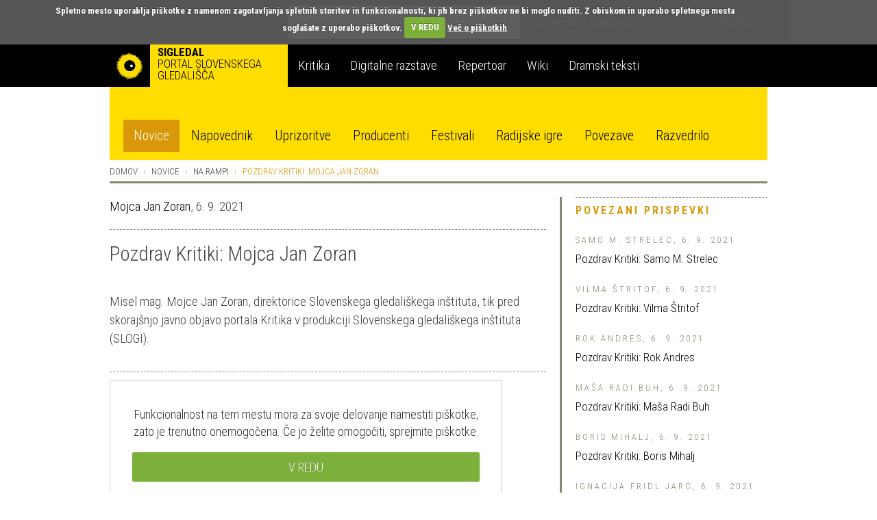

--- FILE ---
content_type: text/html; charset=utf-8
request_url: https://veza.sigledal.org/prispevki/pozdrav-kritiki-mojca-jan-zoran
body_size: 13444
content:


<!DOCTYPE html>
<html lang="sl">
    <head>
        <script src="https://cdn.userway.org/widget.js" data-account="bGxseRphwK"></script>
        <!-- Google tag (gtag.js) -->
        <script async src="https://www.googletagmanager.com/gtag/js?id=G-171R9GWK0Z"></script>
        <script>
            window.dataLayer = window.dataLayer || [];
            function gtag(){dataLayer.push(arguments);}
            gtag('js', new Date());

            gtag('config', 'G-171R9GWK0Z');
        </script>

        <meta charset="utf-8">
        <meta http-equiv="X-UA-Compatible" content="IE=edge">
        <meta name="viewport" content="width=device-width, initial-scale=1">
        <meta name="google-site-verification" content="fJy8m7TkEGuKYmpzZiIP2b6xl1C-A5rh4nvK2Kciy9o" />

        
    <meta property="og:url" content="https://veza.sigledal.org/prispevki/pozdrav-kritiki-mojca-jan-zoran" />
    <meta property="og:type" content="article" />
    <meta property="og:title" content="Pozdrav Kritiki: Mojca Jan Zoran" />
    <meta property="og:description" content="Misel mag. Mojce Jan Zoran, direktorice Slovenskega gledališkega inštituta, tik pred skorajšnjo javno objavo portala Kritika v produkciji Slovenskega gledališkega inštituta (SLOGI)." />
    <meta property="og:image" content="https://veza.sigledal.org/media/_versions/Slike/osebe/2h0b2088ftonestojko_19.12.2016_large.jpg" />
    <meta property="fb:app_id" content="268705713145904" />


        <title>Pozdrav Kritiki: Mojca Jan Zoran</title>

        <link rel="alternate" type="application/rss+xml" title="Sigledal.org - zadnje novice"  href="/rss/news"  />
        <link rel="alternate" type="application/rss+xml" title="Sigledal.org - zadnji dogodki"  href="/rss/events"  />

        <link rel="apple-touch-icon" sizes="57x57" href="//sigledal.org/apple-touch-icon-57x57.png">
        <link rel="apple-touch-icon" sizes="60x60" href="//sigledal.org/apple-touch-icon-60x60.png">
        <link rel="apple-touch-icon" sizes="72x72" href="//sigledal.org/apple-touch-icon-72x72.png">
        <link rel="apple-touch-icon" sizes="76x76" href="//sigledal.org/apple-touch-icon-76x76.png">
        <link rel="apple-touch-icon" sizes="114x114" href="//sigledal.org/apple-touch-icon-114x114.png">
        <link rel="apple-touch-icon" sizes="120x120" href="//sigledal.org/apple-touch-icon-120x120.png">
        <link rel="apple-touch-icon" sizes="144x144" href="//sigledal.org/apple-touch-icon-144x144.png">
        <link rel="apple-touch-icon" sizes="152x152" href="//sigledal.org/apple-touch-icon-152x152.png">
        <link rel="apple-touch-icon" sizes="180x180" href="//sigledal.org/apple-touch-icon-180x180.png">
        <link rel="icon" type="image/png" href="//sigledal.org/favicon-32x32.png" sizes="32x32">
        <link rel="icon" type="image/png" href="//sigledal.org/android-chrome-192x192.png" sizes="192x192">
        <link rel="icon" type="image/png" href="//sigledal.org/favicon-96x96.png" sizes="96x96">
        <link rel="icon" type="image/png" href="//sigledal.org/favicon-16x16.png" sizes="16x16">
        <link rel="manifest" href="//sigledal.org/manifest.json">
        <link rel="mask-icon" href="//sigledal.org/safari-pinned-tab.svg" color="#5bbad5">
        <link rel="shortcut icon" href="//sigledal.org/favicon.ico">
        <meta name="apple-mobile-web-app-title" content="Sigledal.org">
        <meta name="application-name" content="Sigledal.org">
        <meta name="msapplication-TileColor" content="#2d89ef">
        <meta name="msapplication-TileImage" content="//sigledal.org/mstile-144x144.png">
        <meta name="msapplication-config" content="//sigledal.org/browserconfig.xml">
        <meta name="theme-color" content="#ffffff">

        <!-- Bootstrap -->
        <!--<link href="dist/css/bootstrap.css" rel="stylesheet">-->

        
            <link rel="stylesheet" href="/static/public/css/bootstrap-theme.css">
        
        <link rel="stylesheet" href="/static/public/css/jasny-bootstrap.min.css">
        <link rel="stylesheet" href="/static/public/css/app.css">
        <link rel="stylesheet" href="/static/public/css/select2.min.css">
        <link rel="stylesheet" href="/static/public/css/slick.css">
        <link rel="stylesheet" href="/static/public/css/bootstrap-rating.css">
        <link rel="stylesheet" href="/static/public/sigledal-font/sigledal-font.css">
        <link rel="stylesheet" type="text/css" media="screen" href="/static/public/css/cookiecuttr.css" />
        <!--<link rel="stylesheet" href="/static/public/css/slick-theme.css"> -->
        <link href='//fonts.googleapis.com/css?family=Roboto+Condensed:300,700&subset=latin-ext' rel='stylesheet' type='text/css'>
        <!--
            @import url(//fonts.googleapis.com/css?family=Roboto+Condensed:300,700&subset=latin-ext);
            <link href='//fonts.googleapis.com/css?family=Libre+Baskerville:400,400italic&subset=latin-ext' rel='stylesheet' type='text/css'>
            @import url(//fonts.googleapis.com/css?family=Libre+Baskerville:400,400italic&subset=latin-ext);
        -->
        <!-- HTML5 shim and Respond.js for IE8 support of HTML5 elements and media queries -->
        <!-- WARNING: Respond.js doesn't work if you view the page via file:// -->
        <!--[if lt IE 9]>
          <script src="https://oss.maxcdn.com/html5shiv/3.7.2/html5shiv.min.js"></script>
          <script src="https://oss.maxcdn.com/respond/1.4.2/respond.min.js"></script>
        <![endif]-->
        <script type="text/javascript" src="/static/public/js/vendor/jquery-1.11.3.min.js"></script>
        <script src="/static/public/js/ga_event_tracker.js"></script>
        <script type="text/javascript" src="/static/public/js/jquery.cookie.js"></script>
        <script type="text/javascript" src="/static/public/js/jquery.cookiecuttr.js"></script>
        <script src="https://www.google.com/recaptcha/api.js?hl=sl" async defer></script>
    </head>
    <body>
    <div id="fb-root"></div>
    <script>
    if (jQuery.cookie('cc_cookie_accept') == "cc_cookie_accept") {
        (function(d, s, id) {
            var js, fjs = d.getElementsByTagName(s)[0];
            if (d.getElementById(id)) return;
            js = d.createElement(s); js.id = id;
            js.src = "//connect.facebook.net/en_US/sdk.js#xfbml=1&version=v2.0";
            fjs.parentNode.insertBefore(js, fjs);
        }(document, 'script', 'facebook-jssdk'));
    }
    </script>

        <div class="navbar-search hidden-xs hidden-sm">
            <div class="container search">
                <div class="row">
                    <div class="col-md-8"></div>
                    <div class="col-md-12 search-container">
                        <form role="search" method="get" action="/iskanje">
                            <div class="form-group has-feedback">
                                <input type="text" name="q" value="" class="form-control search-form" placeholder="Iskanje" autocomplete="off">
                                <span class="icon icon-search form-control-feedback"> </span>
                            </div>
                        </form>
                    </div>
                    <div class="col-md-12">
                        <ul class="list-inline">
                            
                            <li><a href="/o-sigledal/" class="after">O Sigledal</a></li>
                            
                            <li><a href="/novi-zato/">Novi Zato.</a></li>
                            <!--<li><a href="#">Partnerji</a></li>-->
                            <li class="pull-right"><a href="/locale/en">English</a></li>
                            
                        </ul>
                    </div>
                </div>
            </div>
        </div>

        <nav class="navbar navbar-default" role="navigation">
            <div class="navbg">
                <div class="container mainnav">
                    <!-- Brand and toggle get grouped for better mobile display -->
                    <div class="navbar-header">
                        <button type="button" class="navbar-toggle" data-toggle="offcanvas" data-target="#off-canvas-menu" data-canvas="body">
                            <span class="sr-only">Toggle navigation</span>
                            <span class="icon icon-menu"> </span>
                        </button>
                        
                        <a class="navbar-brand" href="/">
                        
                            <span class="pull-left logo"></span>
                            <strong class="hidden-xs">Sigledal</strong> <span class="long-description hidden-xs"><br>portal slovenskega gledališča</span>
                        </a>
                    </div>

                    <!-- Collect the nav links, forms, and other content for toggling -->
                    <!-- <div class="collapse navbar-collapse" id="bs-example-navbar-collapse-1"> -->
                        <ul class="nav navbar-nav hidden-xs hidden-sm">
                            
                            <li class="navbar-refleksija"><a href="/kritika" data-template="<div class='popover popover-refleksija' role='tooltip'><div class='arrow'></div><div class='popover-content'></div></div>" data-container="body" data-toggle="popover" data-trigger="hover" data-placement="bottom" data-content="V sklopu Kritika objavljamo kritiške zapise, mnenja in premišljevanja slovenske uprizoritvene umetnosti. Portal je uredniško voden in v produkciji SLOGI.">Kritika</a></li>
                            <li class="navbar-dz"><a href="//repertoar.sigledal.org/razstave" data-template="<div class='popover popover-dz' role='tooltip'><div class='arrow'></div><div class='popover-content'></div></div>" data-container="body" data-toggle="popover" data-trigger="hover" data-placement="bottom" data-content="V sklopu Digitalne razstave so gradiva (fotografije, članki, kostumske in scenske skice, gledališki listi, odmevi, video in avdio odlomki) na osnovi avtorskega izbora kuratorja postavljena v različne tematske zgodbe in kontekste.">Digitalne razstave</a></li>
                            <li class="navbar-repertoar"><a href="//repertoar.sigledal.org" data-template="<div class='popover popover-repertoar' role='tooltip'><div class='arrow'></div><div class='popover-content'></div></div>" data-container="body" data-toggle="popover" data-trigger="hover" data-placement="bottom" data-content="V sklopu Repertoar je mogoče brskati po podatkih o preteklih produkcijah slovenskega profesionalnega in polprofesionalnega gledališča.">Repertoar</a></li>
                            <li class="navbar-wiki"><a href="//sigledal.org/geslo" data-template="<div class='popover popover-wiki' role='tooltip'><div class='arrow'></div><div class='popover-content'></div></div>" data-container="body" data-toggle="popover" data-trigger="hover" data-placement="bottom" data-content="Sklop Wiki je spletna enciklopedija slovenskega gledališča, ki jo gradijo gledališki ustvarjalci, raziskovalci in tudi publika.">Wiki</a></li>
                            <li class="navbar-teksti"><a href="//teksti.sigledal.org" data-template="<div class='popover popover-teksti' role='tooltip'><div class='arrow'></div><div class='popover-content'></div></div>" data-container="body" data-toggle="popover" data-trigger="hover" data-placement="bottom" data-content="Iskalnik po bazi slovenskih tekstov. Iščete lahko po avtorju, naslovu, številu vlog, zvrstnih oznakah, ključnih besedah idr.">Dramski teksti</a></li>
                            
                        </ul>
                        <!-- <ul class="nav navbar-nav navbar-right hidden-xs hidden-sm">
                            
                            <li><a href="https://www.gov.si/drzavni-organi/ministrstva/ministrstvo-za-kulturo/" target="_blank"><img src="/static/public/images/mzk.sl.png" alt="MZK" title="MZK"></a></li>
                            
                        </ul> -->
                    <!-- </div><!-- /.navbar-collapse -->
                </div><!-- /.container-fluid -->
            </div>
            <div class="container subnav hidden-xs hidden-sm">
                <div class="navspacer"></div>
                <div class="row">
                    <div class="col-md-32">
                        
                        
                        <ul class="nav nav-pills">
                            
    <li role="presentation" class="active"><a href="/prispevki/">Novice</a></li>

                            <li role="presentation"><a href="/napovednik">Napovednik</a></li>
                            <li role="presentation"><a href="/uprizoritve">Uprizoritve</a></li>
                            <li role="presentation"><a href="/producenti">Producenti</a></li>
                            <li role="presentation"><a href="/festivali">Festivali</a></li>
                            <li role="presentation"><a href="/radijske-igre/">Radijske igre</a></li>
                            <li role="presentation"><a href="/povezave">Povezave</a></li>
                            <li role="presentation"><a href="/razvedrilo">Razvedrilo</a></li>
                        </ul>
                        
                        
                    </div>
                </div>
            </div>
        </nav>

        <nav class="navmenu navmenu-default hidden-md hidden-lg secondary-mobile" role="navigation">
            <ul class="nav navmenu-nav">
                <li class="dropdown">
                    <a href="#" class="dropdown-toggle" data-toggle="dropdown">
    Novice
<span class="icon icon-angle-down pull-right"> </span><span class="icon icon-angle-up pull-right"> </span><div class="clearfix"></div></a>
                    
                    <ul class="dropdown-menu navmenu-nav" role="menu">
                        
    <li role="presentation" class="active"><a href="/prispevki/">Novice</a></li>

                        <li role="presentation"><a href="/napovednik">Napovednik</a></li>
                        <li role="presentation"><a href="/uprizoritve">Uprizoritve</a></li>
                        <li role="presentation"><a href="/producenti">Producenti</a></li>
                        <li role="presentation"><a href="/festivali">Festivali</a></li>
                        <li role="presentation"><a href="/radijske-igre/">Radijske igre</a></li>
                        <li role="presentation"><a href="/povezave">Povezave</a></li>
                        <li role="presentation"><a href="/razvedrilo">Razvedrilo</a></li>
                    </ul>
                    
                </li>
            </ul>
        </nav>
        <nav id="off-canvas-menu" class="navmenu navmenu-default navmenu-fixed-right offcanvas" role="navigation" style="background: #000;">
            <ul class="nav navmenu-nav top-nav">
                <li>
                    
                    <a href="/locale/en">English</a>
                    
                </li>
                <li class="offcanvas-search">
                    <form role="search" method="get" action="/iskanje">
                        <div class="form-group has-feedback">
                            <input type="text" name="q" value="" class="form-control search-form" placeholder="Iskanje" autocomplete="off">
                            <span class="icon icon-search form-control-feedback"> </span>
                        </div>
                    </form>
                </li>
                
                <li><a href="/o-sigledal/" class="after">O Sigledal</a></li>
                
                <li><a href="/novi-zato/" class="after">Novi Zato.</a></li>
                <!--<li><a href="#">Partnerji</a></li>-->
                
            </ul>
            <a class="navmenu-brand" href="/">Sigledal</a>
            <ul class="nav navmenu-nav main-nav">
                
                <li class="navbar-refleksija"><a href="/kritika">Kritika</a></li>
                <li class="navbar-dz"><a href="//repertoar.sigledal.org/razstave">Digitalne razstave</a></li>
                <li class="navbar-repertoar"><a href="//repertoar.sigledal.org">Repertoar</a></li>
                <li class="navbar-wiki"><a href="//sigledal.org/geslo">Wiki</a></li>
                <li class="navbar-teksti"><a href="//teksti.sigledal.org">Dramski teksti</a></li>
                
            </ul>
        </nav>

        
    <div class="container main-content">
        <div class="row hidden-xs hidden-sm">
            
<ol class="breadcrumb">
    <li><a href="/">Domov</a></li>
    <li><a href="/prispevki/">Novice</a></li>
    
    <li><a href="/prispevki/k/na-rampi">Na rampi</a></li>
    
    <li class="active">Pozdrav Kritiki: Mojca Jan Zoran</li>
</ol>

        </div>

        

        <div class="row">
            <div class="col-md-10 col-md-push-22 reset-right-0 sidebar-area">
                
<div class="hidden-xs hidden-sm">
    
        
    

    

    
    
        
<div class="panel panel-default">
    <div class="panel-heading small-heading related-heading">
        <h2 class="panel-title uc">Povezani prispevki</h2>
    </div>
    <div class="panel-body">
        <div class="list-group">
            
            <div class="list-group-item reset-left-0">
                <div class="list-group-item-heading"><span class="sidebar-heading uc small">
                
                    Samo M. Strelec,
                
                6. 9. 2021</span></div>
                <span class="list-group-item-text">
                    <a href="/prispevki/pozdrav-kritiki-samo-m-strelec">Pozdrav Kritiki: Samo M. Strelec</a>
                </span>
            </div>
            
            <div class="list-group-item reset-left-0">
                <div class="list-group-item-heading"><span class="sidebar-heading uc small">
                
                    Vilma Štritof,
                
                6. 9. 2021</span></div>
                <span class="list-group-item-text">
                    <a href="/prispevki/pozdrav-kritiki-vilma-stritof">Pozdrav Kritiki: Vilma Štritof</a>
                </span>
            </div>
            
            <div class="list-group-item reset-left-0">
                <div class="list-group-item-heading"><span class="sidebar-heading uc small">
                
                    Rok Andres,
                
                6. 9. 2021</span></div>
                <span class="list-group-item-text">
                    <a href="/prispevki/pozdrav-kritiki-rok-andres">Pozdrav Kritiki: Rok Andres</a>
                </span>
            </div>
            
            <div class="list-group-item reset-left-0">
                <div class="list-group-item-heading"><span class="sidebar-heading uc small">
                
                    Maša Radi Buh,
                
                6. 9. 2021</span></div>
                <span class="list-group-item-text">
                    <a href="/prispevki/pozdrav-kritiki-masa-radi-buh">Pozdrav Kritiki: Maša Radi Buh</a>
                </span>
            </div>
            
            <div class="list-group-item reset-left-0">
                <div class="list-group-item-heading"><span class="sidebar-heading uc small">
                
                    Boris Mihalj,
                
                6. 9. 2021</span></div>
                <span class="list-group-item-text">
                    <a href="/prispevki/pozdrav-kritiki-boris-mihalj">Pozdrav Kritiki: Boris Mihalj</a>
                </span>
            </div>
            
            <div class="list-group-item reset-left-0">
                <div class="list-group-item-heading"><span class="sidebar-heading uc small">
                
                    Ignacija Fridl Jarc,
                
                6. 9. 2021</span></div>
                <span class="list-group-item-text">
                    <a href="/prispevki/popotnica-novemu-slovenskemu-kritiskemu-portalu">Popotnica novemu slovenskemu kritiškemu portalu</a>
                </span>
            </div>
            
        </div>
    </div>
</div>
    
    

    
        

<div class="panel panel-default">
    <div class="panel-heading small-heading related-heading">
        <h2 class="panel-title uc">Prispevki avtorja</h2>
    </div>
    <div class="panel-body">
        <div class="list-group">
            
            <div class="list-group-item reset-left-0">
                <div class="list-group-item-heading">
                    <span class="uc small">
                        
                            Mojca Jan Zoran,
                        
                        9. 10. 2014
                    </span>
                </div>
                <span class="list-group-item-text">
                    <a href="/prispevki/borstnikov-prstan-2014-vlado-novak">Borštnikov prstan 2014 – Vlado Novak</a>
                </span>
            </div>
            
            <div class="list-group-item reset-left-0">
                <div class="list-group-item-heading">
                    <span class="uc small">
                        
                            Mojca Jan Zoran,
                        
                        21. 4. 2017
                    </span>
                </div>
                <span class="list-group-item-text">
                    <a href="/prispevki/mojca-jan-zoran-bere-sodobno-slovensko-dramo">Mojca Jan Zoran bere sodobno slovensko dramo</a>
                </span>
            </div>
            
        </div>
    </div>
</div>

    

    
    <div class="panel panel-default">
        <div class="panel-heading small-heading related-heading">
            <h2 class="panel-title uc">Povezane vsebine v Sigledalovih zbirkah</h2>
        </div>
        <div class="panel-body">
        
            

<div class="panel panel-default">
    <div class="panel-heading small-heading related-heading">
        <h2 class="panel-title uc">Na Wikiju</h2>
    </div>
    <div class="panel-body">
        <div class="list-group">
            
            <div class="list-group-item reset-left-0">
                <span class="list-group-item-text"><a target="_blank" href="https://sigledal.org/geslo/Mojca_Jan_Zoran">Mojca Jan Zoran</a></span>
            </div>
            
        </div>
    </div>
</div>

        
        
            

<div class="panel panel-default">
    <div class="panel-heading small-heading related-heading">
        <h2 class="panel-title uc">V Repertoarju</h2>
    </div>
    <div class="panel-body">
        <div class="list-group">
            
            <div class="list-group-item reset-left-0">
                <span class="list-group-item-text"><a target="_blank" href="http://repertoar.sigledal.org/iskanje-po-osebah?&amp;person_filters[person_id]=3365">Mojca Jan Zoran</a></span>
            </div>
            
        </div>
    </div>
</div>

        
        
        
        
        </div>
    </div>
    

    
</div>

            </div>
            <div class="col-md-22 col-md-pull-10 right-border reset-left-0 main-area">
                
    <link rel="stylesheet" href="/static/public/css/amplitude_ebra.css">
    <p>
        
            <a href="/prispevki/a/Mojca_Jan_Zoran" title="Mojca Jan Zoran">Mojca Jan Zoran</a>,
        
        6. 9. 2021
    </p>
    <div class="spacer"></div>
    <h1 class="page-title">Pozdrav Kritiki: Mojca Jan Zoran</h1>
    <div class="teaser large-text">Misel mag. Mojce Jan Zoran, direktorice Slovenskega gledališkega inštituta, tik pred skorajšnjo javno objavo portala Kritika v produkciji Slovenskega gledališkega inštituta (SLOGI).</div>
    <div class="social">
        <div class="fb-like pull-left" data-href="/prispevki/pozdrav-kritiki-mojca-jan-zoran" data-layout="button_count" data-action="like" data-show-faces="false" data-share="false"></div>
        <span class="uc br">Delite na</span>
        
    <a href="https://www.facebook.com/dialog/share?app_id=268705713145904&display=popup&href=https://veza.sigledal.org/prispevki/pozdrav-kritiki-mojca-jan-zoran" title="Facebook" target="_blank" onclick="javascript:window.open(this.href,'', 'menubar=no,toolbar=no,resizable=yes,scrollbars=yes,height=600,width=600');return false;">
        <span class="br icon icon-facebook"> </span>
    </a>
    <a href="https://twitter.com/intent/tweet?status=Pozdrav Kritiki: Mojca Jan Zoran+https://veza.sigledal.org/prispevki/pozdrav-kritiki-mojca-jan-zoran" title="Twitter" target="_blank"><span class="br icon icon-twitter"> </span></a>

        <span class="uc"><a rel="nofollow" href="/natisni/news/13603" title="Natisni" target="_blank">Natisni</a></span>
    </div>
<!--
    <div id="amplitude-left" style="margin-bottom: 20px;">
        <div id="player-left-bottom">
            <div id="control-container">
                <div id="central-control-container">
                    <div id="central-controls">
                        <div class="amplitude-play-pause" amplitude-main-play-pause="true" id="play-pause"></div>
                        <div id="time-container">
                            <span class="current-time">
                                <span class="amplitude-current-minutes" amplitude-main-current-minutes="true"></span>:<span class="amplitude-current-seconds" amplitude-main-current-seconds="true"></span>
                            </span>
                            <div id="meta-container">
                                <span data-amplitude-song-info="name" class="song-name"></span>
                            </div>
                            <input type="range" class="amplitude-song-slider" amplitude-main-song-slider="true" step=".1" />
                            <span class="duration">
                                <span class="amplitude-duration-minutes" amplitude-main-duration-minutes="true"></span>:<span class="amplitude-duration-seconds" amplitude-main-duration-seconds="true"></span>
                            </span>
                        </div>
                    </div>
                </div>
            </div>
        </div>
    </div>
-->
    
    <div class="news-image">
        <div>
            <img src="/media/_versions/Slike/osebe/2h0b2088ftonestojko_19.12.2016_large.jpg" class="img-responsive"><br>
            
                <span class="image-caption">Mojca Jan Zoran / Foto: Tone Stojko</span>
            
        </div>
    </div>
    

    <div class="article-body large-text"><p>Kritika &ndash; dolgo in težko pričakovana in želena. Rojena po letih govorjenja v veter, pa letih &raquo;treba bi bilo&laquo;, ko se ni zgodilo nič, ko se je up preve&scaron;al v brezup. A neskončno verjamem v gledali&scaron;če in z njim tudi v gledali&scaron;ko kritiko. Gledamo naprej. Zagrabili smo ponujeno priložnost, Kritika je rojena. Kritika je na&scaron;a &ndash; od vseh nas, gledali&scaron;č, ustvarjalcev, gledalcev, kritikov &hellip;</p>
<p>Dobrodo&scaron;el, portal Kritika! Želim ti dolgo in nestresno trajanje.</p></div>

    

    

    <div class="spacer"> </div>
    <div class="news-rating">
        <label class="rating-label uc">Ocena</label> 
<form method="post" action="/rating/rate" id="id_rating_form"><input type="hidden" name="csrfmiddlewaretoken" value="CbP8MtNphMUO98V1Y1QVwiLQTsej4LIWQvGVvUbtdN97dG5yVPfoRW02y9RFh4zF">
    <input type="hidden" name="content_type_id" value="33" id="id_content_type_id">
    <input type="hidden" name="object_id" value="13603" id="id_object_id">
    <input type="hidden" name="user_id" id="id_user_id">
    <input type="hidden" name="user_ip" value="52.14.213.41" id="id_user_ip">
    
        <input type="hidden" name="rating" value="0.0" data-fractions="2" id="id_rating">
    
    <input type="submit" class="btn btn-primary rating-submit uc" value='Oddaj oceno' />
</form>
    </div>
    <div class="like-bottom">
        <div class="fb-like" data-href="/prispevki/pozdrav-kritiki-mojca-jan-zoran" data-layout="button_count" data-action="like" data-show-faces="true" data-share="true"></div>
    </div>
    <div class="spacer noborder"> </div>

<div class="visible-xs-block visible-sm-block">

    
        
    

    

    
    
        
<div class="panel panel-default">
    <div class="panel-heading small-heading related-heading">
        <h2 class="panel-title uc">Povezani prispevki</h2>
    </div>
    <div class="panel-body">
        <div class="list-group">
            
            <div class="list-group-item reset-left-0">
                <div class="list-group-item-heading"><span class="sidebar-heading uc small">
                
                    Samo M. Strelec,
                
                6. 9. 2021</span></div>
                <span class="list-group-item-text">
                    <a href="/prispevki/pozdrav-kritiki-samo-m-strelec">Pozdrav Kritiki: Samo M. Strelec</a>
                </span>
            </div>
            
            <div class="list-group-item reset-left-0">
                <div class="list-group-item-heading"><span class="sidebar-heading uc small">
                
                    Vilma Štritof,
                
                6. 9. 2021</span></div>
                <span class="list-group-item-text">
                    <a href="/prispevki/pozdrav-kritiki-vilma-stritof">Pozdrav Kritiki: Vilma Štritof</a>
                </span>
            </div>
            
            <div class="list-group-item reset-left-0">
                <div class="list-group-item-heading"><span class="sidebar-heading uc small">
                
                    Rok Andres,
                
                6. 9. 2021</span></div>
                <span class="list-group-item-text">
                    <a href="/prispevki/pozdrav-kritiki-rok-andres">Pozdrav Kritiki: Rok Andres</a>
                </span>
            </div>
            
            <div class="list-group-item reset-left-0">
                <div class="list-group-item-heading"><span class="sidebar-heading uc small">
                
                    Maša Radi Buh,
                
                6. 9. 2021</span></div>
                <span class="list-group-item-text">
                    <a href="/prispevki/pozdrav-kritiki-masa-radi-buh">Pozdrav Kritiki: Maša Radi Buh</a>
                </span>
            </div>
            
            <div class="list-group-item reset-left-0">
                <div class="list-group-item-heading"><span class="sidebar-heading uc small">
                
                    Boris Mihalj,
                
                6. 9. 2021</span></div>
                <span class="list-group-item-text">
                    <a href="/prispevki/pozdrav-kritiki-boris-mihalj">Pozdrav Kritiki: Boris Mihalj</a>
                </span>
            </div>
            
            <div class="list-group-item reset-left-0">
                <div class="list-group-item-heading"><span class="sidebar-heading uc small">
                
                    Ignacija Fridl Jarc,
                
                6. 9. 2021</span></div>
                <span class="list-group-item-text">
                    <a href="/prispevki/popotnica-novemu-slovenskemu-kritiskemu-portalu">Popotnica novemu slovenskemu kritiškemu portalu</a>
                </span>
            </div>
            
        </div>
    </div>
</div>
    
    

    
        

<div class="panel panel-default">
    <div class="panel-heading small-heading related-heading">
        <h2 class="panel-title uc">Prispevki avtorja</h2>
    </div>
    <div class="panel-body">
        <div class="list-group">
            
            <div class="list-group-item reset-left-0">
                <div class="list-group-item-heading">
                    <span class="uc small">
                        
                            Mojca Jan Zoran,
                        
                        9. 10. 2014
                    </span>
                </div>
                <span class="list-group-item-text">
                    <a href="/prispevki/borstnikov-prstan-2014-vlado-novak">Borštnikov prstan 2014 – Vlado Novak</a>
                </span>
            </div>
            
            <div class="list-group-item reset-left-0">
                <div class="list-group-item-heading">
                    <span class="uc small">
                        
                            Mojca Jan Zoran,
                        
                        21. 4. 2017
                    </span>
                </div>
                <span class="list-group-item-text">
                    <a href="/prispevki/mojca-jan-zoran-bere-sodobno-slovensko-dramo">Mojca Jan Zoran bere sodobno slovensko dramo</a>
                </span>
            </div>
            
        </div>
    </div>
</div>

    

    
    <div class="panel panel-default">
        <div class="panel-heading small-heading related-heading">
            <h2 class="panel-title uc">V Sigledalovih zbirkah</h2>
        </div>
        <div class="panel-body">
        
            

<div class="panel panel-default">
    <div class="panel-heading small-heading related-heading">
        <h2 class="panel-title uc">Na Wikiju</h2>
    </div>
    <div class="panel-body">
        <div class="list-group">
            
            <div class="list-group-item reset-left-0">
                <span class="list-group-item-text"><a target="_blank" href="https://sigledal.org/geslo/Mojca_Jan_Zoran">Mojca Jan Zoran</a></span>
            </div>
            
        </div>
    </div>
</div>

        
        
            

<div class="panel panel-default">
    <div class="panel-heading small-heading related-heading">
        <h2 class="panel-title uc">V Repertoarju</h2>
    </div>
    <div class="panel-body">
        <div class="list-group">
            
            <div class="list-group-item reset-left-0">
                <span class="list-group-item-text"><a target="_blank" href="http://repertoar.sigledal.org/iskanje-po-osebah?&amp;person_filters[person_id]=3365">Mojca Jan Zoran</a></span>
            </div>
            
        </div>
    </div>
</div>

        
        
        
        
        </div>
    </div>
    

    
</div>



            </div>
        </div>
    </div>


        
        <div class="newsletter">
            <div class="container">
                <div class="row">
                    <div class="col-md-32">
                        <form class="form-horizontal" id="newsletter-form" method="get" action="/newsletter/subscribe">
                            <div class="form-group">
                                <label class="col-md-8 col-sm-9 control-label uc" for="newsletter">Naročite e-novičnik</label>
                                <div class="col-md-14 col-sm-10 col-xs-24 newsletter-input">
                                    <input type="text" class="form-control" name="email" id="newsletter" placeholder="Vpišite svoj e-naslov">
                                    <div id="newsletter-message"></div>
                                </div>
                                <div class="col-md-6 col-sm-8 col-xs-24" style="padding:0">
                                    <div class="g-recaptcha" data-theme="dark" data-sitekey="6LfEABMUAAAAAMK_qDRHOTY9NcVbnKEXJXwhTPEe"></div>
                                </div>
                                <div class="col-md-4 col-sm-5 col-xs-8 button-wrap">
                                    <button type="submit" class="btn btn-primary uc">Naroči</button>
                                </div>
                            </div>
                        </form>
                    </div>
                </div>
            </div>
        </div>
        


        
        <div class="latest-news footer-row">
            <div class="container">
                <div class="row">
                    <div class="col-md-12 col-md-offset-10 col-sm-17 col-sm-offset-8 hidden-xs">
                        <h3 class="uc">Zadnje spremembe na portalu</h3>
                    </div>
                </div>
                <div class="row current-news-row">
                    <div class="dividing-line"></div>
                    <div class="col-md-32 current-news">

                    </div>
                </div>
            </div>
        </div>
        

        <div class="footer footer-row">
            <div class="container">
                <div class="row credits nomargin-xs">
                    
                    Sofinanciranje portala SiGledal: <a href="https://www.slogi.si/" title="Slovenski gledališki inštitut" target="blank">Slovenski gledališki inštitut</a>, zanj Gašper Troha | 
                    ISSN: 1855-9662 |
                    &copy; Tamara Matevc, Gregor Matevc in Samo M. Strelec 2007 |
                    Stik: <a href="javascript:linkTo_UnCryptMailto('nbjmup;tjhmfebmAhnbjm/dpn');">Sigledal</a> |
                    Oblikovanje: <a href="//www.kontrastika.si/" title="Kontrastika" target="blank">Kontrastika</a> |
                    
                    <a href="/o-piskotkih/" title="O piškotkih">O piškotkih</a> |
                    <a href="/politika-zasebnosti/" title="Politika zasebnosti">Politika zasebnosti</a> |
                    <a href="/pravno-obvestilo/" title="Pravno obvestilo">Pravno obvestilo</a>
                    
                    
                </div>
                <div class="row nomargin-xs">
                    <div class="dividing-line"></div>
                    <div class="col-md-16 reset-all">
                        <div class="pull-left social">
                            <span class="uc hidden-xs">Sodelujte z nami | </span>
                            <span><a href="javascript:linkTo_UnCryptMailto('nbjmup;tjhmfebmAhnbjm/dpn');">Imam vsebinski predlog</a></span> |
                            <span><a href="javascript:linkTo_UnCryptMailto('nbjmup;tjhmfebmAhnbjm/dpn');">Prijavi napako</a></span>
                        </div>
                    </div>
                    <div class="col-md-16 reset-all">
                        <div class="social pull-right">
                            <!--<span class="uc hidden-xs hidden-sm">Obiščite tudi</span>
                            <a href="//ifigenija.si/" title="Ifigenija" target="_blank">
                                <img src="/static/public/images/ifigenija.png" alt="Ifigenija">
                            </a>-->
                            <span class="uc br hidden-xs hidden-sm">Sledite nam</span>
                            
    <a href="https://www.facebook.com/SiGledal/" title="Facebook" target="_blank"><span class="br icon icon-facebook"> </span></a>
    <a href="https://twitter.com/sigledal" title="Twitter" target="_blank"><span class="icon icon-twitter"> </span></a>

                        </div>
                    </div>
                    <div class="clearfix"></div>
                </div>
            </div>
        </div>

        
    
        <!-- jQuery (necessary for Bootstrap's JavaScript plugins) -->
        <script type="text/javascript" src="//code.jquery.com/ui/1.11.4/jquery-ui.min.js"></script>
        <script type="text/javascript" src="/static/public/js/slick.min.js"></script>
        <!-- Include all compiled plugins (below), or include individual files as needed -->
        <script src="/static/public/js/bootstrap.min.js"></script>
        <script src="/static/public/js/jasny-bootstrap.min.js"></script>
        <script src="/static/public/js/select2.min.js"></script>
        <script src="/static/public/js/bootstrap-rating.js"></script>
        <script src="/static/public/js/bootstrap-typeahead.min.js"></script>
        <script src="/static/public/js/jquery.form.js"></script>
        <script src="/static/public/js/jquery-validation/jquery.validate.min.js"></script>
        <script src="/static/public/js/jquery-validation/localization/messages_si.js"></script>
        <script type='text/javascript' src='//cdn.jsdelivr.net/jquery.marquee/1.3.1/jquery.marquee.min.js'></script>
        <script src="//cdnjs.cloudflare.com/ajax/libs/bootbox.js/4.4.0/bootbox.min.js"></script>
        <script type="text/javascript" src="//platform.twitter.com/widgets.js"></script>
        <script type="text/javascript">
        function doNavbarToggle() {
            return $('.navbar-search').is(':visible');
        }
        function formatSelection(data) {
            if (!data.id) {
                return data.text;
            }
            return $('<div class="selected-filter">' + data.text + '</div>');
        }
        function UnCryptMailto( s )
        {
            var n = 0;
            var r = "";
            for( var i = 0; i < s.length; i++)
            {
                n = s.charCodeAt( i );
                if( n >= 8364 )
                {
                    n = 128;
                }
                r += String.fromCharCode( n - 1 );
            }
            return r;
        }

        function linkTo_UnCryptMailto( s )
        {
            location.href=UnCryptMailto( s );
        }
        function toggleNavbar() {
            if (doNavbarToggle()) {
                var scroll = $(document).scrollTop() || $(document).offset();
                if (scroll > 67) {
                    if (!$('nav.navbar').hasClass('navbar-fixed-top')) {
                        $('nav.navbar').addClass('navbar-fixed-top');
                        $('.main-content').css('margin-top', 140);
                    }
                } else if (scroll <= 67) {
                    if ($('nav.navbar').hasClass('navbar-fixed-top')) {
                        $('nav.navbar').removeClass('navbar-fixed-top');
                        $('.main-content').css('margin-top', 0);
                    }
                }
            }
        }
        function toggleOnStagesDetail() {
            $('.info-holder').mouseover(function() {
                var details = $(this).find('.play-info');
                var margin = details.height() + 20;
                details.css('margin-top', '-' + margin + 'px');
                details.show();

            });
            $('.info-holder').mouseout(function() {
                $(this).find('.play-info').hide();
            });
        }

        $('.search-form').typeahead({
            items: 20,
            onSelect: function(item) {
                if(item.value.substring(0, 7) == 'http://') {
                    window.location.href=item.value;
                } else {
                    $('.search-form').val('');
                    window.location.href='/iskanje?q=' + item.value;
                }
                return false;
            },
            ajax: {
                url: "/solr-suggest",
                triggerLength: 2,
            }
        });

        $(".search-form").data("typeahead").render = function (items) {
            var that = this, display, isString = typeof that.options.displayField === 'string';

            items = $(items).map(function (i, item) {
                if (typeof item === 'object') {
                    display = isString ? item[that.options.displayField] : that.options.displayField(item);
                    i = $(that.options.item).attr('data-value', item[that.options.valueField]);
                } else {
                    display = item;
                    i = $(that.options.item).attr('data-value', item);
                }
                i.attr('class', item['classname'] + '-typeahead');
                i.find('a').html(that.highlighter(display));
                return i[0];
            });

            items.first().addClass('active');

            this.$menu.html(items);
            return this;
        }

        var resetCommentForm = function() {
            $('#id_name').val('');
            $('#id_comment').val('');
            $('#id_captcha_1').val('');
            $.getJSON('/captcha/refresh/', {}, function(json) {
                $('#id_captcha_0').val(json.key);
                $('img.captcha').attr('src', json.image_url);
            });
        }

        $(function() {

            $.cookieCuttr({
                cookieDomain: 'sigledal.org',
                cookieCutter: true,
                cookieDisable: '#facebook-page,.social',
                cookieAcceptButtonText:'V REDU',
                cookieMessage:'Spletno mesto uporablja piškotke z namenom zagotavljanja spletnih storitev in funkcionalnosti, ki jih brez piškotkov ne bi moglo nuditi. Z obiskom in uporabo spletnega mesta soglašate z uporabo piškotkov.',
                cookieAnalyticsMessage:'Spletno mesto uporablja piškotke z namenom zagotavljanja spletnih storitev in funkcionalnosti, ki jih brez piškotkov ne bi moglo nuditi. Z obiskom in uporabo spletnega mesta soglašate z uporabo piškotkov.',
                cookieWhatAreLinkText:'Več o piškotkih' ,
                cookieWhatAreTheyLink:  '//www.veza.sigledal.org/o-piskotkih',
                cookieErrorMessage:'Funkcionalnost na tem mestu mora za svoje delovanje namestiti piškotke, zato je trenutno onemogočena. Če jo želite omogočiti, sprejmite piškotke.'
            });

            $('#newsletter-form').ajaxForm({
                beforeSubmit : function (formData, jqForm, options)
                {
                    $('#newsletter-message').addClass('success').text('Prijava poteka ...').show();
                    return $('#newsletter-form').valid();
                },
                success: function(responseText, statusText, xhr, $form) {
                    $('#newsletter').val('');
                    $('#newsletter-message').val('').removeClass('error success').addClass(responseText.type).text(responseText.response).show('slow').delay(3000).hide('slow');
                },
                dataType: 'jsonp'
            });
            $('#newsletter-form').validate({
                rules : {
                    "email": {email: true}
                },
                errorPlacement: function(error, element) {
                    $('#newsletter-message').val('').removeClass('error success').addClass('error').text(error.text()).show('slow').delay(3000).hide('slow');
                },
                errorClass: "has-error",
                onsubmit: false
            });

            $('#newsletter-form button').on('click', function() {
                bootbox.confirm({
                    message: "<p>Prijavili se boste na SiGledalov e-novičnik. Enkrat, izjemoma dvakrat tedensko lahko pričakujete e-novičnik, v katerem vas bomo obveščali o premierah na slovenskih odrih in drugih novicah iz gledališkega sveta. V času novoletnih praznikov pa vam bomo zaželeli zdravja in uspeha. To je vse, s čimer bomo polnili vaše elektronske poštne predale.</p><p>Vaše elektronske naslove skrbno varujemo in jih z nikomer ne delimo, prav tako tudi ne informacij o vašem imenu in priimku. Drugih vaših podatkov nimamo in ne hranimo.</p><p>&nbsp;</p><p>Prijazen pozdrav, ekipa <strong>SiGledal</strong>.</p>",
                    buttons: {
                        confirm: {
                            label: '<i class="icon icon-check"></i> Da, želim se prijaviti.',
                            className: 'btn-success'
                        },
                        cancel: {
                            label: 'Ne, preklicujem prijavo.',
                            className: 'btn-default'
                        }
                    },
                    callback: function (result) {
                        if(result) {
                            $('#newsletter-form').submit();
                        } else {
                            $('#newsletter').val('');
                        }
                    }
                });
                return false;
            });

            $('.comment-form').ajaxForm({
                beforeSubmit : function (formData, jqForm, options)
                {
                    return $('.comment-form').valid();
                },

                success: function(responseText, statusText, xhr, $form) {
                    var comment = responseText;
                    if(typeof comment.error != 'undefined') {
                        if(typeof comment.error == 'object') {
                            for(var property in comment.error) {
                                $('.' + property + '_field').addClass('has-error');
                                $('.' + property + '_error').text(comment.error[property][0]['message']);
                            }
                        } else {
                            $('.error-message').html(comment.error);
                            $('.form-error').removeClass('hidden');
                        }
                    } else {
                        var item = $('<span/>').addClass('list-group-item reset-left-0');

                        var title = $('<strong/>').addClass('list-group-item-heading').attr('id', 'c' + comment.id).html(comment.name);
                        item.append(title);

                        var body = $('<p/>').addClass('list-group-item-text').html(comment.comment);
                        var date = $('<span/>').html(comment.submit_date + ' (pravkar)');
                        body.append(date);
                        item.append(body);
                        item.hide();
                        $('.comment-panel').removeClass('hidden');
                        $('#comments').append(item);
                        item.show('slow');
                        item.css('display', 'block');
                        resetCommentForm();
                    }
                },

                dataType: 'json'
            });

            $('.comment-form').validate({
                rules : {
                    "name" : "required",
                    "comment" : "required",
                    "captcha_1" : "required",
                },
                errorPlacement: function(error, element) {
                    error.appendTo( element.parent().find(".error_label") );
                },
                errorClass: "has-error",
                onsubmit: false
            });

            toggleNavbar();
            toggleOnStagesDetail();
            $('[data-toggle="popover"]').popover();

            $('.slick-teaser .item-content').html($('.slick-teaser-content-0').html());
            $('.exposed-slideshow').on('beforeChange', function(event, slick, currentSlide, nextSlide){
                $('.slick-teaser .item-content').html($('.slick-teaser-content-' + nextSlide).html());

                var slideNum = parseInt($('.slick-dots li.slick-active + li a').text());
                if(slideNum > 7) {
                    var offset = (slideNum - 7) * 30;
                    $('.slick-dots li').css('right', offset + 'px');
                } else {
                    $('.slick-dots li').css('right', 0);
                }
            });

            $('.exposed-slideshow').slick({
                infinite: true,
                lazyLoad: 'ondemand',
                centerMode: true,
                dots: true,
                speed: 750,
                cssEase: 'linear',
                customPaging: function(slider, i) {
                    return '<a href="#" data-role="none">' + (i + 1) + '</a>'
                },
                appendDots: $('.slick-pager'),
                prevArrow: '<a href="#" data-role="none" class="slick-prev hidden-xs" onclick="return false;"><span class="icon icon-angle-left" aria-hidden="true"> </span></a>',
                nextArrow: '<a href="#" data-role="none" class="slick-next hidden-xs" onclick="return false;"><span class="icon icon-angle-right" aria-hidden="true"> </span></a>',
                slidesToShow: 3,
                variableWidth: true,
                autoplay: true,
                autoplaySpeed: 5000,
              });

            $.getJSON(
                '//veza.sigledal.org/feed/sigledal-latest?callback=?',
                function(data) {
                    $('.current-news').html(data.content);
                    $('#aggregator-slideshow').marquee({
                        pauseOnHover: true,
                        duration: 20000
                    });
                }
            );
        });
        $(window).scroll(function() {
            toggleNavbar();
        });
        </script>
        
    <script type="text/javascript" src="https://cdn.jsdelivr.net/npm/amplitudejs@5.3.2/dist/amplitude.min.js"></script>
    <script src="//code.jquery.com/ui/1.11.4/jquery-ui.min.js"></script>
    <script>
        $(function() {

            $('#id_rating').rating({
                filled: 'icon icon-star',
                empty: 'icon icon-star'
            });
            $('#id_rating').on('change', function() {
                $.post(
                    "/rating/rate",
                    $('#id_rating_form').serialize()
                ).done(function(data) {
                    $('#id_rating').val(data.rating);
                    $('#id_rating').attr('readonly', 'readonly');
                    $('#id_rating').rating('rate', data.rating);
                    $('.rating-symbol').effect('highlight', {color:"#ffdd77"}, 700 );
                });
            });
            

            Amplitude.init({
                "songs": [{
                    "name": "Poslušaj članek",
                    "artist": "Pozdrav Kritiki: Mojca Jan Zoran",
                    "album": "",
                    "url": "/preberi/news/13603",
                }]
            });

        });
    </script>

        <script>
        $(function() {
            $('.select2-selection__arrow').html('<span class="icon icon-angle-down"> </span>');
        });
        </script>
		<script>
		    (function(i,s,o,g,r,a,m){i['GoogleAnalyticsObject']=r;i[r]=i[r]||function(){
		    (i[r].q=i[r].q||[]).push(arguments)},i[r].l=1*new Date();a=s.createElement(o),
		    m=s.getElementsByTagName(o)[0];a.async=1;a.src=g;m.parentNode.insertBefore(a,m)
		    })(window,document,'script','//www.google-analytics.com/analytics.js','ga');

		    ga('create', 'UA-2723819-1', 'auto');
		    ga('send', 'pageview');
		</script>
    </body>
</html>

--- FILE ---
content_type: text/html; charset=utf-8
request_url: https://www.google.com/recaptcha/api2/anchor?ar=1&k=6LfEABMUAAAAAMK_qDRHOTY9NcVbnKEXJXwhTPEe&co=aHR0cHM6Ly92ZXphLnNpZ2xlZGFsLm9yZzo0NDM.&hl=sl&v=PoyoqOPhxBO7pBk68S4YbpHZ&theme=dark&size=normal&anchor-ms=20000&execute-ms=30000&cb=npcqj9815m4v
body_size: 49292
content:
<!DOCTYPE HTML><html dir="ltr" lang="sl"><head><meta http-equiv="Content-Type" content="text/html; charset=UTF-8">
<meta http-equiv="X-UA-Compatible" content="IE=edge">
<title>reCAPTCHA</title>
<style type="text/css">
/* cyrillic-ext */
@font-face {
  font-family: 'Roboto';
  font-style: normal;
  font-weight: 400;
  font-stretch: 100%;
  src: url(//fonts.gstatic.com/s/roboto/v48/KFO7CnqEu92Fr1ME7kSn66aGLdTylUAMa3GUBHMdazTgWw.woff2) format('woff2');
  unicode-range: U+0460-052F, U+1C80-1C8A, U+20B4, U+2DE0-2DFF, U+A640-A69F, U+FE2E-FE2F;
}
/* cyrillic */
@font-face {
  font-family: 'Roboto';
  font-style: normal;
  font-weight: 400;
  font-stretch: 100%;
  src: url(//fonts.gstatic.com/s/roboto/v48/KFO7CnqEu92Fr1ME7kSn66aGLdTylUAMa3iUBHMdazTgWw.woff2) format('woff2');
  unicode-range: U+0301, U+0400-045F, U+0490-0491, U+04B0-04B1, U+2116;
}
/* greek-ext */
@font-face {
  font-family: 'Roboto';
  font-style: normal;
  font-weight: 400;
  font-stretch: 100%;
  src: url(//fonts.gstatic.com/s/roboto/v48/KFO7CnqEu92Fr1ME7kSn66aGLdTylUAMa3CUBHMdazTgWw.woff2) format('woff2');
  unicode-range: U+1F00-1FFF;
}
/* greek */
@font-face {
  font-family: 'Roboto';
  font-style: normal;
  font-weight: 400;
  font-stretch: 100%;
  src: url(//fonts.gstatic.com/s/roboto/v48/KFO7CnqEu92Fr1ME7kSn66aGLdTylUAMa3-UBHMdazTgWw.woff2) format('woff2');
  unicode-range: U+0370-0377, U+037A-037F, U+0384-038A, U+038C, U+038E-03A1, U+03A3-03FF;
}
/* math */
@font-face {
  font-family: 'Roboto';
  font-style: normal;
  font-weight: 400;
  font-stretch: 100%;
  src: url(//fonts.gstatic.com/s/roboto/v48/KFO7CnqEu92Fr1ME7kSn66aGLdTylUAMawCUBHMdazTgWw.woff2) format('woff2');
  unicode-range: U+0302-0303, U+0305, U+0307-0308, U+0310, U+0312, U+0315, U+031A, U+0326-0327, U+032C, U+032F-0330, U+0332-0333, U+0338, U+033A, U+0346, U+034D, U+0391-03A1, U+03A3-03A9, U+03B1-03C9, U+03D1, U+03D5-03D6, U+03F0-03F1, U+03F4-03F5, U+2016-2017, U+2034-2038, U+203C, U+2040, U+2043, U+2047, U+2050, U+2057, U+205F, U+2070-2071, U+2074-208E, U+2090-209C, U+20D0-20DC, U+20E1, U+20E5-20EF, U+2100-2112, U+2114-2115, U+2117-2121, U+2123-214F, U+2190, U+2192, U+2194-21AE, U+21B0-21E5, U+21F1-21F2, U+21F4-2211, U+2213-2214, U+2216-22FF, U+2308-230B, U+2310, U+2319, U+231C-2321, U+2336-237A, U+237C, U+2395, U+239B-23B7, U+23D0, U+23DC-23E1, U+2474-2475, U+25AF, U+25B3, U+25B7, U+25BD, U+25C1, U+25CA, U+25CC, U+25FB, U+266D-266F, U+27C0-27FF, U+2900-2AFF, U+2B0E-2B11, U+2B30-2B4C, U+2BFE, U+3030, U+FF5B, U+FF5D, U+1D400-1D7FF, U+1EE00-1EEFF;
}
/* symbols */
@font-face {
  font-family: 'Roboto';
  font-style: normal;
  font-weight: 400;
  font-stretch: 100%;
  src: url(//fonts.gstatic.com/s/roboto/v48/KFO7CnqEu92Fr1ME7kSn66aGLdTylUAMaxKUBHMdazTgWw.woff2) format('woff2');
  unicode-range: U+0001-000C, U+000E-001F, U+007F-009F, U+20DD-20E0, U+20E2-20E4, U+2150-218F, U+2190, U+2192, U+2194-2199, U+21AF, U+21E6-21F0, U+21F3, U+2218-2219, U+2299, U+22C4-22C6, U+2300-243F, U+2440-244A, U+2460-24FF, U+25A0-27BF, U+2800-28FF, U+2921-2922, U+2981, U+29BF, U+29EB, U+2B00-2BFF, U+4DC0-4DFF, U+FFF9-FFFB, U+10140-1018E, U+10190-1019C, U+101A0, U+101D0-101FD, U+102E0-102FB, U+10E60-10E7E, U+1D2C0-1D2D3, U+1D2E0-1D37F, U+1F000-1F0FF, U+1F100-1F1AD, U+1F1E6-1F1FF, U+1F30D-1F30F, U+1F315, U+1F31C, U+1F31E, U+1F320-1F32C, U+1F336, U+1F378, U+1F37D, U+1F382, U+1F393-1F39F, U+1F3A7-1F3A8, U+1F3AC-1F3AF, U+1F3C2, U+1F3C4-1F3C6, U+1F3CA-1F3CE, U+1F3D4-1F3E0, U+1F3ED, U+1F3F1-1F3F3, U+1F3F5-1F3F7, U+1F408, U+1F415, U+1F41F, U+1F426, U+1F43F, U+1F441-1F442, U+1F444, U+1F446-1F449, U+1F44C-1F44E, U+1F453, U+1F46A, U+1F47D, U+1F4A3, U+1F4B0, U+1F4B3, U+1F4B9, U+1F4BB, U+1F4BF, U+1F4C8-1F4CB, U+1F4D6, U+1F4DA, U+1F4DF, U+1F4E3-1F4E6, U+1F4EA-1F4ED, U+1F4F7, U+1F4F9-1F4FB, U+1F4FD-1F4FE, U+1F503, U+1F507-1F50B, U+1F50D, U+1F512-1F513, U+1F53E-1F54A, U+1F54F-1F5FA, U+1F610, U+1F650-1F67F, U+1F687, U+1F68D, U+1F691, U+1F694, U+1F698, U+1F6AD, U+1F6B2, U+1F6B9-1F6BA, U+1F6BC, U+1F6C6-1F6CF, U+1F6D3-1F6D7, U+1F6E0-1F6EA, U+1F6F0-1F6F3, U+1F6F7-1F6FC, U+1F700-1F7FF, U+1F800-1F80B, U+1F810-1F847, U+1F850-1F859, U+1F860-1F887, U+1F890-1F8AD, U+1F8B0-1F8BB, U+1F8C0-1F8C1, U+1F900-1F90B, U+1F93B, U+1F946, U+1F984, U+1F996, U+1F9E9, U+1FA00-1FA6F, U+1FA70-1FA7C, U+1FA80-1FA89, U+1FA8F-1FAC6, U+1FACE-1FADC, U+1FADF-1FAE9, U+1FAF0-1FAF8, U+1FB00-1FBFF;
}
/* vietnamese */
@font-face {
  font-family: 'Roboto';
  font-style: normal;
  font-weight: 400;
  font-stretch: 100%;
  src: url(//fonts.gstatic.com/s/roboto/v48/KFO7CnqEu92Fr1ME7kSn66aGLdTylUAMa3OUBHMdazTgWw.woff2) format('woff2');
  unicode-range: U+0102-0103, U+0110-0111, U+0128-0129, U+0168-0169, U+01A0-01A1, U+01AF-01B0, U+0300-0301, U+0303-0304, U+0308-0309, U+0323, U+0329, U+1EA0-1EF9, U+20AB;
}
/* latin-ext */
@font-face {
  font-family: 'Roboto';
  font-style: normal;
  font-weight: 400;
  font-stretch: 100%;
  src: url(//fonts.gstatic.com/s/roboto/v48/KFO7CnqEu92Fr1ME7kSn66aGLdTylUAMa3KUBHMdazTgWw.woff2) format('woff2');
  unicode-range: U+0100-02BA, U+02BD-02C5, U+02C7-02CC, U+02CE-02D7, U+02DD-02FF, U+0304, U+0308, U+0329, U+1D00-1DBF, U+1E00-1E9F, U+1EF2-1EFF, U+2020, U+20A0-20AB, U+20AD-20C0, U+2113, U+2C60-2C7F, U+A720-A7FF;
}
/* latin */
@font-face {
  font-family: 'Roboto';
  font-style: normal;
  font-weight: 400;
  font-stretch: 100%;
  src: url(//fonts.gstatic.com/s/roboto/v48/KFO7CnqEu92Fr1ME7kSn66aGLdTylUAMa3yUBHMdazQ.woff2) format('woff2');
  unicode-range: U+0000-00FF, U+0131, U+0152-0153, U+02BB-02BC, U+02C6, U+02DA, U+02DC, U+0304, U+0308, U+0329, U+2000-206F, U+20AC, U+2122, U+2191, U+2193, U+2212, U+2215, U+FEFF, U+FFFD;
}
/* cyrillic-ext */
@font-face {
  font-family: 'Roboto';
  font-style: normal;
  font-weight: 500;
  font-stretch: 100%;
  src: url(//fonts.gstatic.com/s/roboto/v48/KFO7CnqEu92Fr1ME7kSn66aGLdTylUAMa3GUBHMdazTgWw.woff2) format('woff2');
  unicode-range: U+0460-052F, U+1C80-1C8A, U+20B4, U+2DE0-2DFF, U+A640-A69F, U+FE2E-FE2F;
}
/* cyrillic */
@font-face {
  font-family: 'Roboto';
  font-style: normal;
  font-weight: 500;
  font-stretch: 100%;
  src: url(//fonts.gstatic.com/s/roboto/v48/KFO7CnqEu92Fr1ME7kSn66aGLdTylUAMa3iUBHMdazTgWw.woff2) format('woff2');
  unicode-range: U+0301, U+0400-045F, U+0490-0491, U+04B0-04B1, U+2116;
}
/* greek-ext */
@font-face {
  font-family: 'Roboto';
  font-style: normal;
  font-weight: 500;
  font-stretch: 100%;
  src: url(//fonts.gstatic.com/s/roboto/v48/KFO7CnqEu92Fr1ME7kSn66aGLdTylUAMa3CUBHMdazTgWw.woff2) format('woff2');
  unicode-range: U+1F00-1FFF;
}
/* greek */
@font-face {
  font-family: 'Roboto';
  font-style: normal;
  font-weight: 500;
  font-stretch: 100%;
  src: url(//fonts.gstatic.com/s/roboto/v48/KFO7CnqEu92Fr1ME7kSn66aGLdTylUAMa3-UBHMdazTgWw.woff2) format('woff2');
  unicode-range: U+0370-0377, U+037A-037F, U+0384-038A, U+038C, U+038E-03A1, U+03A3-03FF;
}
/* math */
@font-face {
  font-family: 'Roboto';
  font-style: normal;
  font-weight: 500;
  font-stretch: 100%;
  src: url(//fonts.gstatic.com/s/roboto/v48/KFO7CnqEu92Fr1ME7kSn66aGLdTylUAMawCUBHMdazTgWw.woff2) format('woff2');
  unicode-range: U+0302-0303, U+0305, U+0307-0308, U+0310, U+0312, U+0315, U+031A, U+0326-0327, U+032C, U+032F-0330, U+0332-0333, U+0338, U+033A, U+0346, U+034D, U+0391-03A1, U+03A3-03A9, U+03B1-03C9, U+03D1, U+03D5-03D6, U+03F0-03F1, U+03F4-03F5, U+2016-2017, U+2034-2038, U+203C, U+2040, U+2043, U+2047, U+2050, U+2057, U+205F, U+2070-2071, U+2074-208E, U+2090-209C, U+20D0-20DC, U+20E1, U+20E5-20EF, U+2100-2112, U+2114-2115, U+2117-2121, U+2123-214F, U+2190, U+2192, U+2194-21AE, U+21B0-21E5, U+21F1-21F2, U+21F4-2211, U+2213-2214, U+2216-22FF, U+2308-230B, U+2310, U+2319, U+231C-2321, U+2336-237A, U+237C, U+2395, U+239B-23B7, U+23D0, U+23DC-23E1, U+2474-2475, U+25AF, U+25B3, U+25B7, U+25BD, U+25C1, U+25CA, U+25CC, U+25FB, U+266D-266F, U+27C0-27FF, U+2900-2AFF, U+2B0E-2B11, U+2B30-2B4C, U+2BFE, U+3030, U+FF5B, U+FF5D, U+1D400-1D7FF, U+1EE00-1EEFF;
}
/* symbols */
@font-face {
  font-family: 'Roboto';
  font-style: normal;
  font-weight: 500;
  font-stretch: 100%;
  src: url(//fonts.gstatic.com/s/roboto/v48/KFO7CnqEu92Fr1ME7kSn66aGLdTylUAMaxKUBHMdazTgWw.woff2) format('woff2');
  unicode-range: U+0001-000C, U+000E-001F, U+007F-009F, U+20DD-20E0, U+20E2-20E4, U+2150-218F, U+2190, U+2192, U+2194-2199, U+21AF, U+21E6-21F0, U+21F3, U+2218-2219, U+2299, U+22C4-22C6, U+2300-243F, U+2440-244A, U+2460-24FF, U+25A0-27BF, U+2800-28FF, U+2921-2922, U+2981, U+29BF, U+29EB, U+2B00-2BFF, U+4DC0-4DFF, U+FFF9-FFFB, U+10140-1018E, U+10190-1019C, U+101A0, U+101D0-101FD, U+102E0-102FB, U+10E60-10E7E, U+1D2C0-1D2D3, U+1D2E0-1D37F, U+1F000-1F0FF, U+1F100-1F1AD, U+1F1E6-1F1FF, U+1F30D-1F30F, U+1F315, U+1F31C, U+1F31E, U+1F320-1F32C, U+1F336, U+1F378, U+1F37D, U+1F382, U+1F393-1F39F, U+1F3A7-1F3A8, U+1F3AC-1F3AF, U+1F3C2, U+1F3C4-1F3C6, U+1F3CA-1F3CE, U+1F3D4-1F3E0, U+1F3ED, U+1F3F1-1F3F3, U+1F3F5-1F3F7, U+1F408, U+1F415, U+1F41F, U+1F426, U+1F43F, U+1F441-1F442, U+1F444, U+1F446-1F449, U+1F44C-1F44E, U+1F453, U+1F46A, U+1F47D, U+1F4A3, U+1F4B0, U+1F4B3, U+1F4B9, U+1F4BB, U+1F4BF, U+1F4C8-1F4CB, U+1F4D6, U+1F4DA, U+1F4DF, U+1F4E3-1F4E6, U+1F4EA-1F4ED, U+1F4F7, U+1F4F9-1F4FB, U+1F4FD-1F4FE, U+1F503, U+1F507-1F50B, U+1F50D, U+1F512-1F513, U+1F53E-1F54A, U+1F54F-1F5FA, U+1F610, U+1F650-1F67F, U+1F687, U+1F68D, U+1F691, U+1F694, U+1F698, U+1F6AD, U+1F6B2, U+1F6B9-1F6BA, U+1F6BC, U+1F6C6-1F6CF, U+1F6D3-1F6D7, U+1F6E0-1F6EA, U+1F6F0-1F6F3, U+1F6F7-1F6FC, U+1F700-1F7FF, U+1F800-1F80B, U+1F810-1F847, U+1F850-1F859, U+1F860-1F887, U+1F890-1F8AD, U+1F8B0-1F8BB, U+1F8C0-1F8C1, U+1F900-1F90B, U+1F93B, U+1F946, U+1F984, U+1F996, U+1F9E9, U+1FA00-1FA6F, U+1FA70-1FA7C, U+1FA80-1FA89, U+1FA8F-1FAC6, U+1FACE-1FADC, U+1FADF-1FAE9, U+1FAF0-1FAF8, U+1FB00-1FBFF;
}
/* vietnamese */
@font-face {
  font-family: 'Roboto';
  font-style: normal;
  font-weight: 500;
  font-stretch: 100%;
  src: url(//fonts.gstatic.com/s/roboto/v48/KFO7CnqEu92Fr1ME7kSn66aGLdTylUAMa3OUBHMdazTgWw.woff2) format('woff2');
  unicode-range: U+0102-0103, U+0110-0111, U+0128-0129, U+0168-0169, U+01A0-01A1, U+01AF-01B0, U+0300-0301, U+0303-0304, U+0308-0309, U+0323, U+0329, U+1EA0-1EF9, U+20AB;
}
/* latin-ext */
@font-face {
  font-family: 'Roboto';
  font-style: normal;
  font-weight: 500;
  font-stretch: 100%;
  src: url(//fonts.gstatic.com/s/roboto/v48/KFO7CnqEu92Fr1ME7kSn66aGLdTylUAMa3KUBHMdazTgWw.woff2) format('woff2');
  unicode-range: U+0100-02BA, U+02BD-02C5, U+02C7-02CC, U+02CE-02D7, U+02DD-02FF, U+0304, U+0308, U+0329, U+1D00-1DBF, U+1E00-1E9F, U+1EF2-1EFF, U+2020, U+20A0-20AB, U+20AD-20C0, U+2113, U+2C60-2C7F, U+A720-A7FF;
}
/* latin */
@font-face {
  font-family: 'Roboto';
  font-style: normal;
  font-weight: 500;
  font-stretch: 100%;
  src: url(//fonts.gstatic.com/s/roboto/v48/KFO7CnqEu92Fr1ME7kSn66aGLdTylUAMa3yUBHMdazQ.woff2) format('woff2');
  unicode-range: U+0000-00FF, U+0131, U+0152-0153, U+02BB-02BC, U+02C6, U+02DA, U+02DC, U+0304, U+0308, U+0329, U+2000-206F, U+20AC, U+2122, U+2191, U+2193, U+2212, U+2215, U+FEFF, U+FFFD;
}
/* cyrillic-ext */
@font-face {
  font-family: 'Roboto';
  font-style: normal;
  font-weight: 900;
  font-stretch: 100%;
  src: url(//fonts.gstatic.com/s/roboto/v48/KFO7CnqEu92Fr1ME7kSn66aGLdTylUAMa3GUBHMdazTgWw.woff2) format('woff2');
  unicode-range: U+0460-052F, U+1C80-1C8A, U+20B4, U+2DE0-2DFF, U+A640-A69F, U+FE2E-FE2F;
}
/* cyrillic */
@font-face {
  font-family: 'Roboto';
  font-style: normal;
  font-weight: 900;
  font-stretch: 100%;
  src: url(//fonts.gstatic.com/s/roboto/v48/KFO7CnqEu92Fr1ME7kSn66aGLdTylUAMa3iUBHMdazTgWw.woff2) format('woff2');
  unicode-range: U+0301, U+0400-045F, U+0490-0491, U+04B0-04B1, U+2116;
}
/* greek-ext */
@font-face {
  font-family: 'Roboto';
  font-style: normal;
  font-weight: 900;
  font-stretch: 100%;
  src: url(//fonts.gstatic.com/s/roboto/v48/KFO7CnqEu92Fr1ME7kSn66aGLdTylUAMa3CUBHMdazTgWw.woff2) format('woff2');
  unicode-range: U+1F00-1FFF;
}
/* greek */
@font-face {
  font-family: 'Roboto';
  font-style: normal;
  font-weight: 900;
  font-stretch: 100%;
  src: url(//fonts.gstatic.com/s/roboto/v48/KFO7CnqEu92Fr1ME7kSn66aGLdTylUAMa3-UBHMdazTgWw.woff2) format('woff2');
  unicode-range: U+0370-0377, U+037A-037F, U+0384-038A, U+038C, U+038E-03A1, U+03A3-03FF;
}
/* math */
@font-face {
  font-family: 'Roboto';
  font-style: normal;
  font-weight: 900;
  font-stretch: 100%;
  src: url(//fonts.gstatic.com/s/roboto/v48/KFO7CnqEu92Fr1ME7kSn66aGLdTylUAMawCUBHMdazTgWw.woff2) format('woff2');
  unicode-range: U+0302-0303, U+0305, U+0307-0308, U+0310, U+0312, U+0315, U+031A, U+0326-0327, U+032C, U+032F-0330, U+0332-0333, U+0338, U+033A, U+0346, U+034D, U+0391-03A1, U+03A3-03A9, U+03B1-03C9, U+03D1, U+03D5-03D6, U+03F0-03F1, U+03F4-03F5, U+2016-2017, U+2034-2038, U+203C, U+2040, U+2043, U+2047, U+2050, U+2057, U+205F, U+2070-2071, U+2074-208E, U+2090-209C, U+20D0-20DC, U+20E1, U+20E5-20EF, U+2100-2112, U+2114-2115, U+2117-2121, U+2123-214F, U+2190, U+2192, U+2194-21AE, U+21B0-21E5, U+21F1-21F2, U+21F4-2211, U+2213-2214, U+2216-22FF, U+2308-230B, U+2310, U+2319, U+231C-2321, U+2336-237A, U+237C, U+2395, U+239B-23B7, U+23D0, U+23DC-23E1, U+2474-2475, U+25AF, U+25B3, U+25B7, U+25BD, U+25C1, U+25CA, U+25CC, U+25FB, U+266D-266F, U+27C0-27FF, U+2900-2AFF, U+2B0E-2B11, U+2B30-2B4C, U+2BFE, U+3030, U+FF5B, U+FF5D, U+1D400-1D7FF, U+1EE00-1EEFF;
}
/* symbols */
@font-face {
  font-family: 'Roboto';
  font-style: normal;
  font-weight: 900;
  font-stretch: 100%;
  src: url(//fonts.gstatic.com/s/roboto/v48/KFO7CnqEu92Fr1ME7kSn66aGLdTylUAMaxKUBHMdazTgWw.woff2) format('woff2');
  unicode-range: U+0001-000C, U+000E-001F, U+007F-009F, U+20DD-20E0, U+20E2-20E4, U+2150-218F, U+2190, U+2192, U+2194-2199, U+21AF, U+21E6-21F0, U+21F3, U+2218-2219, U+2299, U+22C4-22C6, U+2300-243F, U+2440-244A, U+2460-24FF, U+25A0-27BF, U+2800-28FF, U+2921-2922, U+2981, U+29BF, U+29EB, U+2B00-2BFF, U+4DC0-4DFF, U+FFF9-FFFB, U+10140-1018E, U+10190-1019C, U+101A0, U+101D0-101FD, U+102E0-102FB, U+10E60-10E7E, U+1D2C0-1D2D3, U+1D2E0-1D37F, U+1F000-1F0FF, U+1F100-1F1AD, U+1F1E6-1F1FF, U+1F30D-1F30F, U+1F315, U+1F31C, U+1F31E, U+1F320-1F32C, U+1F336, U+1F378, U+1F37D, U+1F382, U+1F393-1F39F, U+1F3A7-1F3A8, U+1F3AC-1F3AF, U+1F3C2, U+1F3C4-1F3C6, U+1F3CA-1F3CE, U+1F3D4-1F3E0, U+1F3ED, U+1F3F1-1F3F3, U+1F3F5-1F3F7, U+1F408, U+1F415, U+1F41F, U+1F426, U+1F43F, U+1F441-1F442, U+1F444, U+1F446-1F449, U+1F44C-1F44E, U+1F453, U+1F46A, U+1F47D, U+1F4A3, U+1F4B0, U+1F4B3, U+1F4B9, U+1F4BB, U+1F4BF, U+1F4C8-1F4CB, U+1F4D6, U+1F4DA, U+1F4DF, U+1F4E3-1F4E6, U+1F4EA-1F4ED, U+1F4F7, U+1F4F9-1F4FB, U+1F4FD-1F4FE, U+1F503, U+1F507-1F50B, U+1F50D, U+1F512-1F513, U+1F53E-1F54A, U+1F54F-1F5FA, U+1F610, U+1F650-1F67F, U+1F687, U+1F68D, U+1F691, U+1F694, U+1F698, U+1F6AD, U+1F6B2, U+1F6B9-1F6BA, U+1F6BC, U+1F6C6-1F6CF, U+1F6D3-1F6D7, U+1F6E0-1F6EA, U+1F6F0-1F6F3, U+1F6F7-1F6FC, U+1F700-1F7FF, U+1F800-1F80B, U+1F810-1F847, U+1F850-1F859, U+1F860-1F887, U+1F890-1F8AD, U+1F8B0-1F8BB, U+1F8C0-1F8C1, U+1F900-1F90B, U+1F93B, U+1F946, U+1F984, U+1F996, U+1F9E9, U+1FA00-1FA6F, U+1FA70-1FA7C, U+1FA80-1FA89, U+1FA8F-1FAC6, U+1FACE-1FADC, U+1FADF-1FAE9, U+1FAF0-1FAF8, U+1FB00-1FBFF;
}
/* vietnamese */
@font-face {
  font-family: 'Roboto';
  font-style: normal;
  font-weight: 900;
  font-stretch: 100%;
  src: url(//fonts.gstatic.com/s/roboto/v48/KFO7CnqEu92Fr1ME7kSn66aGLdTylUAMa3OUBHMdazTgWw.woff2) format('woff2');
  unicode-range: U+0102-0103, U+0110-0111, U+0128-0129, U+0168-0169, U+01A0-01A1, U+01AF-01B0, U+0300-0301, U+0303-0304, U+0308-0309, U+0323, U+0329, U+1EA0-1EF9, U+20AB;
}
/* latin-ext */
@font-face {
  font-family: 'Roboto';
  font-style: normal;
  font-weight: 900;
  font-stretch: 100%;
  src: url(//fonts.gstatic.com/s/roboto/v48/KFO7CnqEu92Fr1ME7kSn66aGLdTylUAMa3KUBHMdazTgWw.woff2) format('woff2');
  unicode-range: U+0100-02BA, U+02BD-02C5, U+02C7-02CC, U+02CE-02D7, U+02DD-02FF, U+0304, U+0308, U+0329, U+1D00-1DBF, U+1E00-1E9F, U+1EF2-1EFF, U+2020, U+20A0-20AB, U+20AD-20C0, U+2113, U+2C60-2C7F, U+A720-A7FF;
}
/* latin */
@font-face {
  font-family: 'Roboto';
  font-style: normal;
  font-weight: 900;
  font-stretch: 100%;
  src: url(//fonts.gstatic.com/s/roboto/v48/KFO7CnqEu92Fr1ME7kSn66aGLdTylUAMa3yUBHMdazQ.woff2) format('woff2');
  unicode-range: U+0000-00FF, U+0131, U+0152-0153, U+02BB-02BC, U+02C6, U+02DA, U+02DC, U+0304, U+0308, U+0329, U+2000-206F, U+20AC, U+2122, U+2191, U+2193, U+2212, U+2215, U+FEFF, U+FFFD;
}

</style>
<link rel="stylesheet" type="text/css" href="https://www.gstatic.com/recaptcha/releases/PoyoqOPhxBO7pBk68S4YbpHZ/styles__ltr.css">
<script nonce="vnSSiG0X_v_5wigOJ8rqxw" type="text/javascript">window['__recaptcha_api'] = 'https://www.google.com/recaptcha/api2/';</script>
<script type="text/javascript" src="https://www.gstatic.com/recaptcha/releases/PoyoqOPhxBO7pBk68S4YbpHZ/recaptcha__sl.js" nonce="vnSSiG0X_v_5wigOJ8rqxw">
      
    </script></head>
<body><div id="rc-anchor-alert" class="rc-anchor-alert"></div>
<input type="hidden" id="recaptcha-token" value="[base64]">
<script type="text/javascript" nonce="vnSSiG0X_v_5wigOJ8rqxw">
      recaptcha.anchor.Main.init("[\x22ainput\x22,[\x22bgdata\x22,\x22\x22,\[base64]/[base64]/[base64]/bmV3IHJbeF0oY1swXSk6RT09Mj9uZXcgclt4XShjWzBdLGNbMV0pOkU9PTM/bmV3IHJbeF0oY1swXSxjWzFdLGNbMl0pOkU9PTQ/[base64]/[base64]/[base64]/[base64]/[base64]/[base64]/[base64]/[base64]\x22,\[base64]\x22,\x22w5AlEcOwL8ObZ8K/wpk7DMOAAsKUdsOxwrvCsMKPTSo2ajBVFht0wrJMwq7DlMKLdcOERTLDrMKJb34URsORD8Oow4HCpsK/QgByw67CihHDi0nCiMO+wojDjTFbw6UvOyTClUDDl8KSwqpdPjIoLB3Dm1fChj/CmMKLZMKXwo7CgSIYwoDCh8KmT8KMG8O/[base64]/w6rDiMOJw5HCqlLDswXDusOecMKdOgdmR0fDrg/[base64]/CqWfCu0pnd2oMScO+O8ORwoPClRTDgybCo8ODVXd5UMKhdysaw6I8U09wwoNgwq/[base64]/Crkl0w67DkUHCrcKDIMKNw4dOK2YQAg5nwrJoUgrDtsKnDMKyU8KoQ8KpwpfDr8OuLXN5PyzChcOmZFzCoVXDqgg9w5JuV8O2wrFyw5vCkH5Ew7jDgsKqwoNEGsK+wq/[base64]/Dv8KewprCugPDgsO/w49VKsO3bcO9YS3CqjLCu8KwFGzCkcKeHMKLKXDDusOgEC8vw7/Du8K5H8OxL2nCqSfDs8KawrDDk1kWIld+woE0wpEew6TCo3TDiMK4worDtUUhABs/wr8kCzkhWijCsMO9DsKYAUBWGBfDosKmP1rDocKgT2vDjMOlCsOawqcawrghfizCj8Kgwr/DosOjw5HDlMOWw5rCrMOowp/CtsOjYMOzRxbDplfCksOracObw7Y+EzBUSx3DjDkKQH3CoRgIw5AVUHx+KsKswrHDhMOEwr/[base64]/CsgFEKU14RwpmwqbCtcO5FsKtRAYHTcOpwqHCv8Osw5XCnMO2wqANDwXDoTEjw54gesOtwrTDqXfDqcK6w48Pw4nCosKKdjPCqsKBw5fDi183OmXCgsOJwqxZLUd6RsO5w6DCssOxOlE9wpXCscOPw5vCmsKAwqwKK8OxTcObw5s/w5LDqE5gYxxDI8OHf3nCnMO1elJjw4XCqsKrw6hAK07CpA7CkcObD8OCUSvCujtgw5wAP3HDqsOUdsKuMWlVXcK1CUFdwogyw7HCocO3ZjrCnF5hw4/DvcOLwpAlwrnDnMOJwo/DiWnDh3Jxw7vCqcOQwpI5LENdw5NFw6oew5nCl1hVU1/CvwHDux1YHS8AAcOPQ0ovwotGYC9FbxnClEMvwp/DqMKPw6ABPTbDv2IIwoBHw7zCny1MX8K2VhtUwp1BGcODw7kHw4vCo3srwobDksOsBDLDiTPDolJkwqYtLsKvw6Ahwo/[base64]/CuxhGcWjChCDCm8KVw7UnwoIRcmlDQMOAwr5Lw74xw5grRlg5EcO3w6MTw6zDmsOMDcOiUkVlVsO0PTtPWRzDpMO3McOqH8ONUcOZw7nCmcOcwrc9wro+wqHCgzFLKmB/wpvDk8KSwo1Ow70eSXEuw7fDl17Dq8OgTG/CgMO5w4TCozXCjVLDssKcC8O6YsOXQ8KBwr9mw4x+DVbDi8O/[base64]/[base64]/CnMKhwo/DkAPDlGXCnR9Zw48jwpfDjcOtw4/CvB8KwqPDhBPCo8OZwr5iw6PDpGvDqAhaKDEPIzjCkMKOwpVdwr/DgxPDv8OFwosRw4zDjcKVNMKZMMOhGADClyQEw4jCrcO3wpPDv8KrGsO/NT8FwoxzHV/DtMOOwrQmw6DCmXPDmk/CoMOTZMONw5MHw7R4V0zCkG3DriVrUTDCnH7DpsKcNyjDsW5/w5DCs8Kdw73CtklJw71DLEHCgDd3w6PDisOvIMOAeQUdGELCtwfCj8K6w7jDk8KtwrvDgsO9wrVjw4PChMO2fB4cwpwSwrnCvXXClcOpw6JTG8Oyw78nVsK/w4NuwrMALG/CvsKUKsKyDcOtwpzDtcOawphGfXoow5XDoHl3YXvCgMK2MTpHwq/DqcK7woIYY8OrF39lLsKDJsOewoHCgMK9IsOawpzDo8KuSsOTJ8K3ZXBZwrEpPjhAHsKROkJNLRvCvcKFwqc9b3IsHMKrw4bCmi8sLx9oIsK1w4LCiMORwqrDlMKLC8Oyw5fDj8OMfVDCvcO3w6LCtcKpwqZQUMOawrTCu2/Dq3nCo8KHw4jDg0TCtHp2OBsnw4E5B8OUCMK+w5tdw7g9wpvDrsO6w5tww6TDlkFYw4Q/YMOzOA/Dk3kHw65Ew7dFVS/DjjIUwpYJcMO2woMPFMO8wqdSw5pVacOffS8GesKUGsK2J3Uiw4EiVyTCh8KMOMK5w53DsyfCo27DlcOdw6LDh0RMUcOmw5fCmsO8bcOMw7JLwoHDs8KIYcKTWsKOw6PDlcOxI18Rwrs9f8KtAsOpw6jDmsKiJzJKF8KBMMOVwro7wpLCvMKhP8KySMOFDS/Dv8OowqlMdMOYJiozTsOOw4lVw7Yqf8OjYsOnwrhew7MDw7TDvcKtXTjDicK1wocRGinDvsOZDcO8WELCqE7CjMO2bnQdBcKoKsK8DTU3X8KEJMOkbsKcNMOxIA4/Jks8RcOUMhUQeGTDhEhyw59VVgNkZ8OYa1jCl0Rww5Vzw5x/eGdnw5/CmMKlYGpwwpRSw4hKw4/DpybDg1/DncKqQyzCikvCjcOEIcKCw5EifsO2ITvDv8ODw4fCh3jCqV7CsiBNwr3CjXjCtcOCR8OxTGVYHnPCrcKswqRhwqlfw5BTwo7DicKodcOwUcKBwrIgSSV2bsOQFVw3wrMFMFIpwq0UwqBITgQ4KRdRw7/DngrDhnrDh8KTwq8yw6nCrxvClcOvECbDokx+w6HCu2BUSQvDqTRUw7jDgFUTwrPCm8OMwpbDtQXChW/CjXZdOwEUwo7DtjNCwoTCucOHwqbDsFo8wocoEQXCoRZuwpTDtcOkAS/CscOSPxXDnkjCrMKow7nCvsKrwrTDpMOGTWXCu8KvJQsxIMKbw7TDvD8QW34mQcKwKcKMQn/[base64]/DrMKxR8K6E8Kia8K7P8K4W8KvcRhDfkfCl1/CjcKyfE7Cn8O6wqvCsMOwwqfCokLChgwiw4vCpE4RQCfDkmwaw47DumrDqxRZdRDDpVpjC8Ojw40BCmzCnsO/KsOEwrzCgcO4wrDCtMKbwpEfwph7w4nCtjx2HnU0LsK7w5NJw5ttwoIBworDrMO0NMKYI8OlcEBmey8Yw60FdsKISMOwD8KEw4cXwoA3w53Cgk9NUMOfwqfDtsK8wrZYwr3CtA/ClcOFTsKCX2wMWiPCk8Oow4TCrsKmw57CkmXDnzVMw4o6QcKWw6nDvDzClsOMWMKHc2HDhsOiRBhIw7rDkcOyckXCuUwbwpPCiAo7cnQlKlxFw6dBeysbw4fCuAETRU3DkQnCicKlwqIxw4TDjsOCQMKEw4UcwrnCjyNvwovDohvCnQ1cwphlwoRUJcK/NcOMdcKdw4g7w5rDvQVywqjDpkNWw5t0wo5wNMO1wp8HPsKNcsKywodMdcKAJTDDtjfDl8Kuwo8IJMO5w5/DnGLDosOCe8O6J8ObwocIDjxLwpxtwrDDscOfwoFDw6EuNWdfBBPCs8K0QcKDw7jCksK2w45QwqkjTsKbXVvCpsK6w53Ch8Omwq5fFsKDXHPCssKrwoDDu1QiI8OaBizDsWTCkcKjIUMcw5NbNcObwqrCn2FXD20vwr3CkQ/Dt8KjwonCoyXCucOiLxPDgH4pw5NwwrbCmx7DqMOFw5/[base64]/IVbCg17DjcO8w6rDnjbCnsOCL07Cq8K7Yh3DqcKkw5BDacO5w4jCsHXCp8OhPMKGVcOHwrvDsBTCoMKUWMKOw6rDtA0Mw6tdIsKHwrDDg0t8wq88wqzDnXfDqihXw7PCrnfDtzggKMKQOwjCtF1DHsKZOXkSVsKbMMK8WRDCqS/Dh8OfS2hJw61+wpkkRMK0w7HCt8KQUWDCjsOOw7FYw58rw4RWdwvCp8ObwpMEwqXDhxnCojHCkcO6OMOibQJ4QxB3w7PDsTAMw4bDvsKowqrDqxxlBlPDucObL8KNwqRiYnlWRcKfacOUIiE8SVTCoMKkTkJxwpwawpQlAcKLw7/DtcO9MsOAw4QWF8O1wqPColfDvz5hf3xYM8Ouw59Jw4F7TU4Qw6HDi0rClMOkAsOBRTHCssKFw5QMw6tOesOCBWvDkFDCnMOmwo5OasKadV8kw6/CqMO4w7kcw6jDpcKMC8O3VjdRwpVxA3VGwoxZwozCiwnDv3fCn8KQwonDu8KDUj7CmcOBWT5twrvCvx4xw78nYgUdw6rDmsO6wrfDisKhdsKPwrbCmMO4QcK5TMOgBcOzw6ohSsOuMcKQCsOAEmHCqW/ClGnCuMOzGBjCqMOgWlDDsMOYJcKMVsOGBcO7wobDmW/Dp8Orw5c5EcKhRMOiIkAQWsK5w4fCusKcw78Xwp/DmQnCnsOLEDPDhcKneX1zw5fDpsKHwr04wqzCkSrCnsO+w6FBwpfCkcKHNcOdw79gdgQpPXDDnMKFE8KRw7TCnE7DjcKGwo/CksKjw7LDqXsqPhLCuSTCm3UiKgthwqwBd8KSFlEJw57CphfCt07ChMK5WsKJwrw8fcKFwo7Cv27DjQEow43CjMKyVnI3wpLCgAFCQ8KzTFTDgMOkG8OswrgJwpMowoREw7DDqA/DnsKzw4Qsw4PCr8K8w6J8QBzCmAjCoMO7w59vwrPCj33CnsO9wqzCqyxWecKTw5dyw7I0wq1zRWLComxQcj/ClsOkwqXCoWFBwqgYwoghwqrCpcOiTcKXPyHDocO0w7zCj8O+K8KbTF3DtSZKRMKtNmhsw4TDjE7Di8OmwopGIgIDw4Qnw4fCuMO4wobDqcKBw7d4IMO/w4JUw5jCt8OoKMKaw7IkQgTDnCHCkMOgw7/DkgUXw69LDMKVw6bDucKHeMKfw6lJw5TDs1dyGHEqAHMdBHXCgMKKwppBXEnDlcOrOF3CgkBGw7LDpMKIwovClsKXbAchPBd1bGIKOwzCvcOtLhM0wqrDnhDCqMOjFH9kw7Aiwr1mwrbCqsKlw7JfWXpeWcOXfDNow5MDTsKMIR/[base64]/CvcKdKsKHE8O+w67Cpjc6w5AzVXXDi3Auwq3CtTFGw6vDkz/Cg8Owf8KAw74xw7pfwpU+wpFiwrtlw43CrRY1HcOXUsOEABTCvknCojsLeBE+wqQPw4cxw45Wwr81w47Cj8KcDMKgwqTDr09aw6oaw4jCli8Ew4hmwrLCicOmPS/CnxAQAMOdwok4wok/w7/CiHvDmcKwwr8dM1x1wrYFw4VkwqwHE3YewofDqMKdM8Opw77Ck1cJwr5qAT83w7vCuMKGwrV8w5LDlQ86w4fDpypFZMKXYsOXw4/Ckkhkwo7Dhzc3LnrCqjMrw7EHw47DhB1nwroRHAjDlcKJw5nCvWjDosOlwrUcRcK5M8KEUyx4wpDDjSzDtsOsdTAVVAsrdH3ChAg9W2sgw6RnYRIIZ8KJwrItwr/CgcOSw4TClsOgKAoOwqXDgMO0OEJhw7TDnlMXb8KWDXt7GgLDt8OPw4XCmsOcTsKrCEM7woN7Uh3DnMOMYGPDqMOUP8KtfUzCs8KqITkSP8OhQmjDvsORQsOVw7vCjmZLw4nDk1h1eMO8eMOYHGolwpDCiAB/wqlbNDg+bSVIGMKkVGgCw7oSw7HCoi0pdgrCsmPCk8K7YnkXw490wol3MsOjNlF9w5nDjMKFw64pwojDi3/DucOdMBonCQITw45jAcKSw4zDrygPw5XCjisAWDjDhcO/w6rDvMO6woYSwqfDiydLwqPCg8ODD8KDwqUwwpvChAvDnsOJHBt0RcOWwpM3FXRAwpJfCGpATcO5KcOuwofDhsOdCxAfDDcyPMKLw4NbwqVZNC/CijMqw4DCqlMLw6oSw63Cm0EccnvCm8Ouw69ELMO+wpPDnWnDk8KjwrvDu8O1TcO4w7TCn1E8wqFCAsKyw77DnsKTHH8Jw4rDm2PCgMOFGxXDocOuwqnDjMOYwqLDggLDtsKEw6/CqVcqMmI3TRhPBsK+NU9CTgR4MxHCvjTCnxp6w5XCn1IRFsOHw7Q1wpbCkh3DgS/Dp8KGwpF4N28yVcObUhTCk8OgAQ3DgsOQwo9Owqh3J8OGw5p6dcK1dDRZbcOOwr3DmBVowrHCqy/DuErCk0nCn8K+wrEnw7zChSnDmCtKw4cqwqPDpMOAwqNTcH7Dl8KUbhpwSGdWwrBrYWbCmMO/RMKxBHwKwqpNwrtwEcOPU8KRw7vCicKbwqXDin07ZcK4MlTCuj19Pws3wohHZ0wjUcK0EW1dQ3JQZid2TwUtOcO7Gy11wpzDrknDtsKkwqpQw4HDuwbCuk1xYcKbw5jCu1gXLcK6MU/[base64]/Dk8OiwosfwpDDt8Ktw5VLE0ltwqTDvcOrwonDm8OGwqEdaMKHw4/[base64]/UCwwEBxFwpVCD8KHGMK7L00nZsKpZhzCulTCtA3DscOswpvCq8K/wrVAwp0xdsOzXsOzEyIPwrF6wp5nJDjDl8OjH3h8wp3DkmXCkDvCj0HCkCDDt8Obw6Nfwo5Ow6BNSxvCjETDqzfDnMOpWic/X8OtRF8QZ23DnD0bPSDChn5qH8OSw5MRIhRJVz7DkMKwMGpQwovDhQnDnMK2w5w1JlbDicKSEy7DunwyBMKCQEoew4XCkkPCvMKtwoh2wrAWZ8OFLGfCq8KcwqNyZ3HDqMKkSjXDrcK8WcOZwpDCrzEFwrfCowJjwrAvU8ODCkzCvWDDiw/Dq8KiM8OTwq8EUcOcZcOlXMOwEcKueELClGJXD8KZQsKmRwENwo3DtsOVwpoMBMK4a3/DtMO3w7zCrVs7ecO3wrVCw5d8wrHCiGENA8KSwoxvBcK7wrQFSkp9w7PDn8K0LMKUwo3DmMKVKcKRRA/Ds8OHw5BiwpTDucK5wp7DqMOgG8OODwsmw4MXfMK9WcOXagE7wpgrKFnDtkoxKlUgw4LCtsK7wqZPwoLDlcO7eD/CpDjCqsKbFsO9wpvCoWzCiMO+FcOMHcOlSHJ9w7k+RcKNFsOOMsK/wqvCvCHDu8KHw60JJcOiGVnDuwZ3wqALVMOLHSBjRMOEwqgZfHzCpU7Ds1XCsF/[base64]/DkMKbR8KDw4xkwqTDnjwcwqzDrMOfXMKhR8K0wpfCvsKbEMOBwrNDwrvDhMKubysEwrPDhlIow5wDKWZmw6vDrHTDrBnDq8O3UBTCq8OTeF9iVCUswo0lKRkmZ8OzWmFeH0gKBBNlHsOqM8OsU8K/MMKzwqcqKMOGP8ODKkXCi8O9HBfClBvDgsKNUsOtVDhkTcKVMwXDkcOHOcKmw6J4PcO4MXfDq2QdRsODwqjDuE/ChsK7ADZZWB/Ci25zw5MdIMKHw6DDnmorwqAnw6TDjQjCiQvCoR/Dg8Kuwrt8AcK+EMKBw6hTwpzDgRPCtcKwwp/DjsKBEMKTQMKZYA5qw6HCrzPCn0zDrxhbwp5RwrnCtcKSw4IHMsOKbMORw6nCvcKjPMKww6fCoFvChgLCpzPClRNAw6FEUcKww59dVW8GwrPDh2JBYGPDozLCrsKyd1N1w4PCpCbDvXURw6Fowo7CtcO+wppgY8KXE8KFUMO3w40Bwo/CszI+JMKIGsKCw5nCtsKJwpXDgMKeasKrw5DCrcKcw5fDrMKbwrYawoVQdyMqF8O3w4LDo8OdQkBGPGIYw54BLCHCl8O/FsOewpjCrMO1w6HDlMOMNsOlJC7DlMKhGcOlRQ7CrsK8wop/wrHDvsO/w6/ChT7CtnfDt8K7RDvDlXLDjk1DwqPCl8OHw4cKwpvCvsKDSsK/wo7Cs8Kowp1reMKDw6bDnRbDvmPDrjvDuiTDu8OHe8KywqjDp8OLwoTDrsOew7PDq0bCgcOkPsOOekfCvMK2H8Kgw69ZCkVzVMObf8KpLxc9ax7Dp8K2wqzCi8OMwqsWw50qBiLDuGnDvE/[base64]/DvGFfwr/DqcOxeDnCiGfDlMKITMKuRG3DhMKbPDkOWkktanJxwqzCrQDCpB5Zw7rCgAfCrWJYKMKywqfDvkfDsHYjw6TDgcKaHizCoMK8U8OiP00Ybi7CpCB7wrsfwrzDvivDiQQRwq/[base64]/CkMOPDcOqQ25HVgMswqzDjnk3Ly5Zw6HDqMOMw4Jfwo3Dl0Ezey80w7XDhgsZwp7DtsOUwowrw681NSTCqMOVfcODw6Q/LcKnw79XYwHCucOXV8OPbMOBWh3CtkPCgVXDr0TCt8K4LsOnHcOQD0bCpAPDlg3DqMOEwr3Ds8K/w5BPCsO4w45vazLCqk/DhUfCsn7CtgNvcAbDv8OuwpXDi8KrwrPCoTh6ZHrCo11ddcOjw53CgcKLw5/CuRvDnUsyUkRVGnN2dG/DrHbDjcK/wqDCgMKFCMO0wrTCvsODY03CjXfDt1jCjsONNMOFw5DDgcK3w5XDpsKjLWFJwoJ0wofDm3BfwrjDpsOOw5E0wrxSwoHCj8OaYg/DkQ/Dt8OBwrx1w7c8Z8Kpw6PCvXfCqcOUw5LDl8OeQjrDrMOFw6fDsSnCrcKrYWvCgHZbw43CpMKQwpA5H8KlwrTCjH1Dw6p1w7vDh8Oaa8ODBj/Cj8OLS0PDsnwlwonCoQETwr9ow58mVmDDmEp4w41Iw7Qqwot+woF3wox/UXHCpmTCocKuw4nCg8K4w4Q+w6RBwpRNwpjCmcOcAjAxw7gywpomwq/CggDCq8Ogd8KZNXTCtlpUXMODc2tcaMKNwoXDnzvCjzQ9w6VqwrLDvMKgwooLccKZw69Xw5xQL0RQw4hnfXIyw57DkyLDmcOsL8OfR8OfAlwzXS1gwo/Ci8O2w6BjXcOfwpo/w4Qkw4LCo8OZSAhvKAHCrMOLw4PDkV3DqcOeRsK0CMOHAULCrsKsZ8OaFMKeTznDhQgAKV/CrMO3b8Kiw7bDlMKBLsOLw5IBw60dw6fDki5/bS/CvW3CjBBgPsOcJsKmf8OeYMKwA8KtwpNywpvDjTTCvMKNS8KUwpvDrnjCqcOYwoosQGMmw7wcwp7CsTjCqC/[base64]/w6ILLcK3wpFqScK7KMOycMOyw5jDmcKbAU3Crhp8HQsZwrQHScO0XWJ1a8OFwo7Co8KUwqRhFsKIw4bDhAcMwrfDgcKiw4PDicKrwpN0w4TCm3bCvA/Dv8K2wqTCusK2wrnCpcKKwqzCmcKhGFAPAcOSw6Vswqh5eWnCoCHCjMKkwo7DlcOBIcKcwp3Ci8OWBFV2fgo4YcKwQ8Oaw6jDjGHChEIswpLCkMOFw6/DhiPCpwXDgBTDs2HCo2FUw6UHwqZRwo5dwoDChgQxw40Bw6vCkMKSJ8Kaw6olSMKDw5bDr2nCuWhxWXJgdMOkOlzDnsO6w4B2TTbCjsKfLMODLSl3wq1/eXYmGQM3w65VYWQiw7kkw4JEbsOqw79QIsOxwp/[base64]/DlQ5/[base64]/w5lLwoHDpcOYwqbCvRUIaMKIwpzCrcK8bsK/eFnDlxbDrjPCoMOOcsO2wrsSwrPDoDEuwq4vwobCgmU9w7LDtFjDrMO4wqDDr8KXAMK+VHxew5nDpTcBNsOPwrJVwr0Dwp9dKU4pDsKywqBcBQdhw7Jqw7HDgXovRsK1fTkFZ3rCiXPCvyRJwo9Qw4TDnMKoIcKaeHtCfsOiOsK/[base64]/Dg8OtUTnDlRbCgsKwcsKeUmpPwonDvT/CgHE8W8O7w5NbRcO4cWtnwpoiSMOlZMKXSsOZC0c5woIxwrPCq8O2wqPDmsO/wq5bwo3DnsKTXMKNOcOyL2fCnj/DkifCvig5wqzDocOow5Qmwq7DusOdcsOQwoNYw77CusKRw5jDn8KCwqTDhFXCrSvDmWJfKsKZFcOndBRIwpBSwp48woTDp8OcN2nDsEhTC8KtGR/DpTUiJ8OYwqXCrsOpw4PCksOwK23Dl8K4w4Mkw53DjkLDhB00wrHDtHY9wrfCrsOMdsKwworDu8KyDgg+wr3DgmAQKcO4wr0jRcOYw7lARGwuK8KWW8KYWnrCpiB5wp9ZwpjDksK/wpcrRsOSw4bClMOpwpzDm1TCpksxworCl8Kaw4HDsMObS8OmwqYrHW5+c8Odw5DCgRsaHDDCiMO+WEhYw7PDjzJcw7NgSsK/KsKqacOdSEkSM8Ogw5vCpUIhw49ICcKkwrE9Xw3CoMK8wr7DssOZOsO0KUnDp2wowqYqw6kQIgjCvcOwG8OOw5x1R8OsbBDCicOGwp/CpjAIw5pxYMOKwrxtbsKQSTdSw6Aswo3Cr8Ovwpx8wrBpw6AlQV7Cv8K/wpXCm8OVwqAvJcOgw7zDsVccwpTDnsOGwp3DlFg4IMKgwrY0LBFXK8Ocw6HDtsKqwp5fDA5Iw449w6XCnBzDhz1EYMOLw4/[base64]/ClRHDtBpHw6LCl3FQdcKCHn7DlwFow7t7KsKYPMK3a8KMWEcawr8Kwo57w68VwodOw5/[base64]/Dh8ObwpcZwpR/Z3o/bMOEwpEsMsOhUwbChsKvbRDDlTkGBFtfK0vDpMKlwoh8JijCisKEYkXDl1/[base64]/CkcKgw6wSw68Uw6AQPcKMw509w5h9JBrDpjbCk8K6w6cFw6IZw5nCj8KNDsKpdF3DksOyG8OdI0HCiMKIVAjCvHZvejvDmj/[base64]/ClsO3w4kow4tcwpjDm8O/[base64]/Dh8OKGMOJwrIpJsOwQMOgw4Jdw7MlwrbDmcKVR3/CvzjCkEAtwqrCkQjCgcOxbcO1w6sQaMKUBClpw7IcUcOqMRM2bkZDwrPCkcKgw4rDnHBzWsKdwrFoOETDqAUyVMOZQ8KQwp9cwplzw69HwqXDisKUEcOUWsK/wo7DgEzDl2Bnwq7Cp8KzJMO0e8O5S8OJZMOmDsKUZsO0LTVcc8OrCBxrGH8PwqpCH8KAw5fCp8OOwrfCsm7DlBDDnsOsf8KGTFE1w5hlMAxvXMKAw70IQMOkwojCtMK/OGMMBsKbwq/CjBFpw4HCki/CgQAcw7xBNi0dw4PDlU8cdVzCkG9rw4/Co3fCvUUuwq9xHMOrw6/DnTPDtcKAw4Q4wrrCm0hqwoQUQMOfSMOUdsK/fi7Dv1oFVFgwOsKFCSwwwqjCll3CisOmw7nCi8KvCz4Lw6Mbw6dRICE7w73DuGvCicKHKw3CthXCiRjCusKFTQo/FS9AwobDhMOyacKzwp/ClcOfCsKreMKZXUPCtMKQNlfDocKTGUNKwq5EcBNrwr51wrNZEcOTw4pNw6rCkMOJw4EwAEvDsk9+Fm/[base64]/[base64]/[base64]/DtTQew5bDpsK4wq0mw6EvWnhtABl5wqBEwr/ClFYIacKyw7LCrQwIfAXDhjRsDcKASMOyQTvDrcO6wr8Kb8KlESFHw7cswozDhsOqVSnDmE7DgMKMA2EOw7DCvMKsw5vCicOow6LCmlcHwpzCuTbCqsOPIlhXHScKwoTCmMOkw5HDm8Khw68sfSJxUwEuwrXCjkXDhH/[base64]/[base64]/CszzDrBgBL8OfwpMPwqJWYsKiTMOhwr7DvEcsb3lQXU/DpF/[base64]/DuMO4wqVcGRDDnVY0w6XCjm/[base64]/DvsKuwrrDnMKkwqvCsGJ/AkoowqUNJznCjMK7wpUXw4V9wo8/[base64]/Dj11wwo/CmgBzw6bCpMKWMMKxwr87B8K1wrZEwqAiw5nDlcOlw7RtI8K4wrzCtcKBw6dfwqbCg8Oiw4TDsFfCnCIpCl7Dr0hNfRJhL8OcXcKSw6slwrFXw7TDswsqw4kUwqjDhCjCv8K4wrvDucOJLsOuw79KwoA6P1RNR8O9wo48wpXDocOLwp7Cq2/[base64]/Dh0kmwr7DhMKfeEdMwpJOwpItwrzDkCDCgx7CqcO9w7XCnMKIMxcARcKcwrHDmQbDuzISI8OjQMOKw7VVW8OjwoXDjcO9wovDksODTS9WZEDDkgbCucKLwpDCrVVLw6XCksOFXFfCvsKuBsOFI8OLw7jDn2vCrX4/ZXfCs3IBwpLCkglEdcK3ScKDZGLDhGzCh38cQcO6H8K/wojCn30rw4HCsMK6wrkgDSvDvE03Nj3DkCQawo3DtXnCnTrDrA5PwqAIwr7CpG16P1YsWcOoJXIDMMOtwrgnwrkiw64jwpotVjjDuk14I8OKUsKfw4PCscKVwp/DtXdhTcOawqF1UMOJER4LYVc4wo8ZwpRkwpTDi8KeJ8O8w4XDp8KhSyM5eXHDiMOrw48Nw7dHw6DDkTnCpsKnwrNWwoPDuw/Cj8OKNiY8IyDDnsOzdXY0w5nDvFHChsKGw7I3KmIww7MydMKFGcOCw4cqw5oxCcKKwozCuMKMAMOtw6J0MXnDrWlYRMKoUyTDpXYpwrDDlVFNw4B1B8K7XALCnxTDosOkWFbCiw0Ww5tiCsKwL8KvLXYuTA/[base64]/DqcKewo3Ch28uwr7ChMOpWcOZwqc0HgzCkMOmQws3wrfDqx/[base64]/FgoMRsKRIsK7S8KCwr/CmcOhS8OHRcO8wqImf3TCs8ObwoHCq8OdwoxXwqHChGoXL8OBYi/CrMKxDDZVwqgQwp5GPsOmw4wuwqIPwoXCqnTCi8OiQ8Kyw5BOw6FHwrjCgCAzwrvDnRnCgMOpw7xfVSNZw7HDn0dOwoNnP8O8w5fCsw5Tw7PDpcOfQ8KWWi/CmTXClmMxwqhvwoxrLcOaA1JdwoDDjMKMwrrDo8OnwqbDhsOANMOzUMKBwrvCrsOFwo/Dq8KUdsOawpg1wrhoZcOkw7vCrMO8w4/[base64]/[base64]/Cg8OxFAFbwpAJR8KIIMOTwprDlh03JkvDhzMTw5Z/wqkiOQNuScODYMKqw5Rbw5I2w4QBLMOXwrdkw71zTsKMA8KWwpoxw5TCl8OuPxN+GizCrMOKwqXDiMOIw77DmcKawqF+JWvDlMOVfsOLw6nCmQVQOMKJw79KPm3Cq8Khw6TCgirCosKlNzHCjgrDsmg0RsOWAF/DgcKBw7xUwq/[base64]/[base64]/w65Lw5fCkcKnw5FowrvDsRcELhFFw4nCt8OWw47Ch0PDrwvDlMOgwrdpw4/CtiBFwovCjAHDi8Kkw7zDj2wewoYnw5d4w6HDgHnDm3TDt3nDjMKKehHCuMO8wprCrgd0wokQCcO0wrd/[base64]/[base64]/DmcK/EcOKBX4hDHUPfMKHw6Jnw4Rxwq8awp/DkA8gfQFfS8OBXMKJcnfDn8OQIURrwoTCicOJwrPDgErDm2rCp8OZwpXCpcOGwpMwwojCjcOhw5XCsQ5RNsKPwpjDisKvw4chV8ORw5rCh8O8wqw6BMOjGH/CmU0tw7/CscKbCBjDvC8Dwr9UUDUffFzCj8OKYgADw5RbwponcWJMZEVqw4nDrsKewqd2wok7KlIAecK5JRd8NcKiwpzCksO7e8O2f8ORw5/CusKvesOGHcK5wpIowrQ8w5/DmMKow7tjwo9kw57ChcKGC8KGW8K9RS7Dh8Kpw61yOgDCpMKTBm/[base64]/VgvCvRUWw4DCkBI8WibCni3DpcKTRsKXwogxYxvDqcK6NW8+w6XCocOyw7nCtcK7ZsOMwqZCNl3CsMOTaWY7w7XCnlnCiMK8w6/[base64]/DvsKMw4Jhw4HDmcKUNQ/DtkZlfTF+X8Oow5suw5/DqETCt8KDK8OBI8OZRmAiwo1lTH9gBSUIwq5vw4fDjsO+BMKEwpDDrXjCiMOfLMOxw5VYw4cyw4AyLHRweyXDnzRsIsO0wrFQNQ/DhMOrTx9Fw7JMdsOGCsOsWCw/w7UxB8O0w7PCssOEWgDCi8OAKnMLw483VSheXsK7wr/[base64]/DryEJe8OuAcO+M8KqUUDCrsOoahTCpcKvw53CnB7Cui4mf8Osw4nCgioELwl5wpXDqMOww5skwpAEwp/CtRYNw7vCicOewrkKPFfDhsK9I1RDAH7DusKsw4QSw7Z8FMKETUbCpmcQdsKIw5DDuVh9NmMLw6vCmg5jwoQtwp7DgTLDm1x9FMKBUHjCu8Kqwq4oQSHDpwrCoDFKwpzDtsKabcOqw7BSw4zCv8KFOFw/H8O1w4jCusO5bMOUYWLDl0swSsKmw5nCth4Zw6kwwpNaXkPDocOzdjfDoHNSdMOVw4ImTmDDrUzDmsKTw5/[base64]/Cp8O7wp3DrHTDjMOOwpPCiMKneRNJPkjDuDHClMKzQD7DrjzClC3DusOzw6UCwoFzw73CocKzwpbCm8O8UWjDr8Kqw61qX18vwrZ7CcO7JMOWPsKOwoYNwrrDhcOpwqF2e8K6w7rDhHhww4jDvcOsVsOpwpkxT8KIccOJEcKpX8Odwp7Cq0nDksKiDMK/eybCsQ3Dtnstwptaw7nDtzbCiGDCrMOVdcOZcxnDh8OfKcKYeMOMLVLCnsORw6XDj2N1XsOdCMK8w6jDphHDrcKkwo3ChMKRaMKbw6rCicKxw7TDmEhVBsKrSMK7GRogH8OkQinCjg/[base64]/M0DCtXHDk0HDpcObdcOQwr4wUMO7wrXDoH3CpEbCmSPDjMOPF2cVw4BXwrrCngfDjjMJwoNWOSs8JMKiLcOpwonClMOkYWvCisK7c8OBwrQgRcONw5wTw7/DtTsfWsKfVCRsbsKvwqBLw5LCuCfCvU4LBHTDncKTwq0ew4fCqkTCisKmwphWw7tKDDPCtGZEw5TCr8KZPMKHw45IwpV0VMO3JHAHw6zCszbDvMOVw65yTwYBaV3CtlLCpTY5wp/DqjHCrMKbeHfChsKWUUrCqcKuS0NVw43DkMOVwrHDg8OMI08rb8KJw4p+NE04wpdnPcKJW8KSw6B4XMKCKhELccOVHMK8w7bCkMOdw6cuSMKcCC/CjMO3CyjCtsO6wovDtnjCvsOQE1B/PsOvw7/DtVdIw5jCsMOiaMO/w4B6OsKrD0HCvMKiwqfCh3bChF4TwqkIb317wqDCgyNdw6lLw5HCpMKMwq3Dl8OcCVQawoJrwph8CsK7QGHCpxbDjCNow6zClMKuL8KERExywoNLwofCojUbSiYEYwgMwp/[base64]/wrFTw7jDgsOMw7rDo8KJw5nCtsOgcDXDiTFoScOEHXIjMsKNMsKqw7vDocOhNlTCr3DDjl/Cqx8Uw5YUw6tBfsORwpDDsT06GFk5w7ASAXxKwpjCsBxLwqsFwoZswpIqXsOYZEJswp7DtWzDnsOMwprCgMKGwpZXOHfCo2kCwrLCs8OTwoxywrQ+wpvDrDjDhEPChcO2ecO4wq0PQh11X8OFZsKJKg5Ve2F2T8OXUMOPbcOIw5dyWQtswqXCr8OgXMOaQcK/wrXCsMKcwpnCiVHDiCsaeMOKA8O8OsOSGcO7BMKFw4Ibwq9WwpbDvMOhZjZ/[base64]/LSgsw4MMw4TDugLDrmcAwqHCusOVbh0aB8O+wqbCqXMsw5A7ccO1w7HCusK9wovCr2vCplFjZ2omXMKYAsKDbcOgScOVwpw5w7AKw6MIUMKcw4sVA8KZcE9vAMOawq5rwqvCnQ0vDjgMw7YwwpXChCsJwq/DlcOrFSZYLMOvQnfCi0/[base64]/w6FwwqnDjMKUwoA3TU/CnXnCk8OwT2jCnMO/OnXCqMKPwoYufm4rLgZPw70dZsKLLWF3OE80JsO4OsKzw6o/[base64]/eg3Dt3IawpolY8OWwphcO8K+ecOOATBGw5jCqA3CnQ7CoFnDjDLCp0DDtGYCanfCjk/DpmxFbsO0w5kLw5Msw5saw5AKwoJGSMOedzrCjUlvEsK+w6M3TRl/wqhDdsK1woltwpfCm8K9wq1sO8KWwpJbJMOewrjDgMKYwrXCjTROwrbCkBoEVMKJe8Kna8KOw6tkw68Dw71JF3zDocONUGrCt8KHc1VUw53ClgE0UwLCvcO/[base64]/[base64]/wrXDmB7CucKxasKNworDisOtw6YLMwV0wq5vJ8K2w6nCuGfCpcOXw7RSwqLDncKsw4XCoHpdwrXDiH9eecO3ah90woHClMO6wq/DvWp4VcOceMOnw6l9DcOLHncZwqkEbMKcw4NVwoBFw5DCo0Anw5bDosKow4zCvcOdJ0ciJ8ONGQvDminDmSFuw6TCpMOtwobCuzvCjsKdBQfDiMKpwqTCs8OoRFLCjlPCs1QawoPDo8OkJcKve8Knw4VTwr7DnsO2wrsqw7/DsMKHw5TDh2HDjFdMF8Oow5kQPy3CkcKRw4jDmcOPwqzCgwnDscOcw5nCjxLDpMK2w7TCosK9w6NoOgVJLcOewr0awqJ9L8O1DiY3QsKJBmbDhMKrMMK0w4nCugvChBleaHR/w6HDtgIGfXrCiMK6LA/CjcOCwpNWBmvDoBvCi8O2w7A6w73DrMOITxjDhsKaw5tQccKAwpzDscK8KCt1VjDDsHEWwrR6EcKiYsOEwrkqwpghw4PCp8OtLcK3w6E6woTCqcOQwpQCwp3Cm0vDmsOtDXlQwr/Cr0EQDsK8I8OlwpLCrMOtw5XDqmnCoMK9WGB4w6rDlVPCqEHDhXHDqMKDw4kBwqzCscK2wr5xRjpJQMOTT0svwqbCtBMzQQd5YMOIZcOowrfDmg4owp3DmRJ9w6zDrsOOwoVow7DCtnPCnX/CtsKofMKJKsOJw78uwr13wqDCg8O5ZAFwdyTCqMK/[base64]/Dsi1Dw7LCii/DtcKwecK2w7fDq8KOwrfDssOfw7PDpDzCjU13w5LClFRqMcO5w5g6wqbCgA7DvMKISMKLwo3DqsO8OcKzwqJpFhrDqcOGFBF9CUpDN2ptdnTDs8OdH19dw79Nwp02JgVDwrvDu8OLa3lwVMKhLGh6Rw4lfcK/eMOzLsKmAcK/wqcvw5RVwrkxwqMgw5RmeA0vMXtnw7w+ex3DkMK7w7V6w4HCi13Drn3DvcOhw6rCnhjCnMO/N8Kmw5J0wr/ClHVjKVAaZsKjayxeNcO0GMKTXy7CvSXDn8KlMjpcwqgzwq5XwrjClcKVUkQlGMKKw4nCpQ\\u003d\\u003d\x22],null,[\x22conf\x22,null,\x226LfEABMUAAAAAMK_qDRHOTY9NcVbnKEXJXwhTPEe\x22,0,null,null,null,1,[21,125,63,73,95,87,41,43,42,83,102,105,109,121],[1017145,130],0,null,null,null,null,0,null,0,1,700,1,null,0,\[base64]/76lBhnEnQkZnOKMAhnM8xEZ\x22,0,0,null,null,1,null,0,0,null,null,null,0],\x22https://veza.sigledal.org:443\x22,null,[1,2,1],null,null,null,0,3600,[\x22https://www.google.com/intl/sl/policies/privacy/\x22,\x22https://www.google.com/intl/sl/policies/terms/\x22],\x22O1/SJe/bMkP4zTVVyCJVUOeDUglRAEJatBTVC5yXeqw\\u003d\x22,0,0,null,1,1769241768668,0,0,[39],null,[31],\x22RC-h3b19x3-Ie7IUg\x22,null,null,null,null,null,\x220dAFcWeA7vIb_0ESxKBkmRUID1NLreydSyflHn4pG0EyYBoqZcKLz0Y6OlQS2xbJTbFe5dNtlAXwLa-PLrGP06Z2lHkwBd6cG7Vg\x22,1769324568656]");
    </script></body></html>